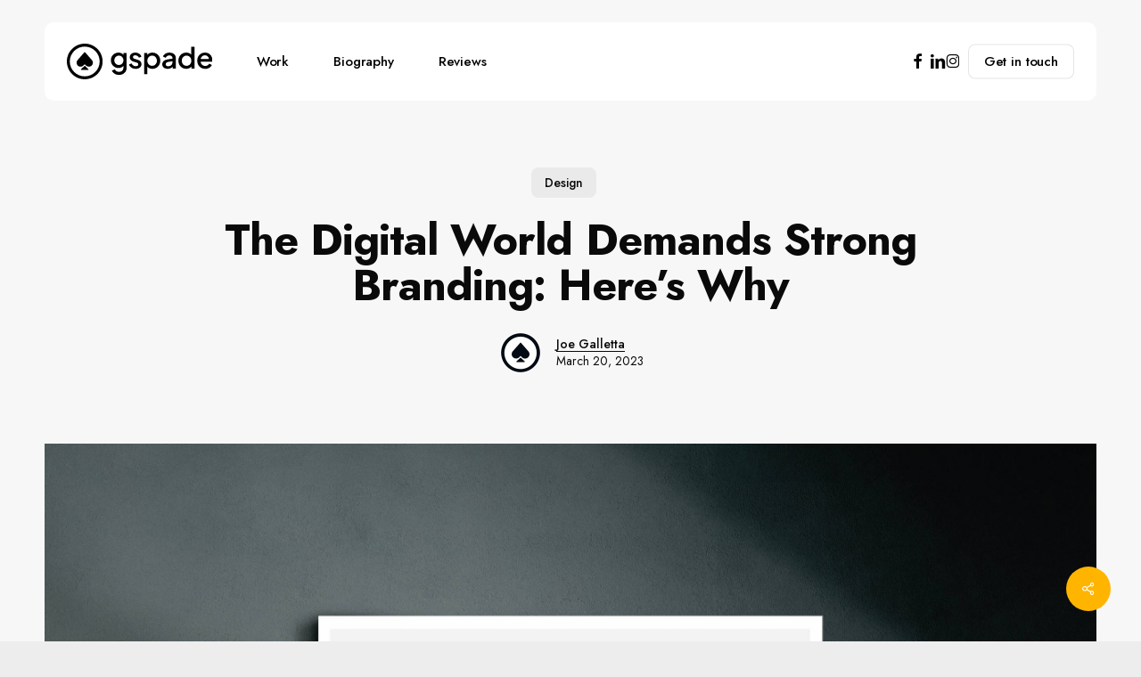

--- FILE ---
content_type: text/html; charset=UTF-8
request_url: https://www.gspade.com/branding/
body_size: 139031
content:
<!doctype html>
<html lang="en-AU" class="no-js">
<head>
	<meta charset="UTF-8">
	<meta name="viewport" content="width=device-width, initial-scale=1, maximum-scale=5" /><meta name='robots' content='index, follow, max-image-preview:large, max-snippet:-1, max-video-preview:-1' />

	<!-- This site is optimized with the Yoast SEO plugin v26.8 - https://yoast.com/product/yoast-seo-wordpress/ -->
	<title>The Digital World Demands Strong Branding: Here&#039;s Why - Joe Galletta</title>
	<link rel="canonical" href="https://www.gspade.com/branding/" />
	<meta property="og:locale" content="en_US" />
	<meta property="og:type" content="article" />
	<meta property="og:title" content="The Digital World Demands Strong Branding: Here&#039;s Why - Joe Galletta" />
	<meta property="og:url" content="https://www.gspade.com/branding/" />
	<meta property="og:site_name" content="Joe Galletta" />
	<meta property="article:publisher" content="http://facebook.com/gspade" />
	<meta property="article:published_time" content="2023-03-03T02:17:04+00:00" />
	<meta property="article:modified_time" content="2023-03-20T13:44:32+00:00" />
	<meta property="og:image" content="https://www.gspade.com/wp-content/uploads/2023/03/gwg-frnt-scaled.jpg" />
	<meta property="og:image:width" content="2560" />
	<meta property="og:image:height" content="1707" />
	<meta property="og:image:type" content="image/jpeg" />
	<meta name="author" content="Joe Galletta" />
	<meta name="twitter:card" content="summary_large_image" />
	<meta name="twitter:creator" content="@joegalletta" />
	<meta name="twitter:site" content="@joegalletta" />
	<meta name="twitter:label1" content="Written by" />
	<meta name="twitter:data1" content="Joe Galletta" />
	<meta name="twitter:label2" content="Est. reading time" />
	<meta name="twitter:data2" content="3 minutes" />
	<script type="application/ld+json" class="yoast-schema-graph">{"@context":"https://schema.org","@graph":[{"@type":"Article","@id":"https://www.gspade.com/branding/#article","isPartOf":{"@id":"https://www.gspade.com/branding/"},"author":{"name":"Joe Galletta","@id":"https://www.gspade.com/#/schema/person/170c12caa793717ea5373a3f65f550af"},"headline":"The Digital World Demands Strong Branding: Here&#8217;s Why","datePublished":"2023-03-03T02:17:04+00:00","dateModified":"2023-03-20T13:44:32+00:00","mainEntityOfPage":{"@id":"https://www.gspade.com/branding/"},"wordCount":1382,"publisher":{"@id":"https://www.gspade.com/#organization"},"image":{"@id":"https://www.gspade.com/branding/#primaryimage"},"thumbnailUrl":"https://www.gspade.com/wp-content/uploads/2023/03/gwg-frnt-scaled.jpg","articleSection":["Design"],"inLanguage":"en-AU"},{"@type":"WebPage","@id":"https://www.gspade.com/branding/","url":"https://www.gspade.com/branding/","name":"The Digital World Demands Strong Branding: Here's Why - Joe Galletta","isPartOf":{"@id":"https://www.gspade.com/#website"},"primaryImageOfPage":{"@id":"https://www.gspade.com/branding/#primaryimage"},"image":{"@id":"https://www.gspade.com/branding/#primaryimage"},"thumbnailUrl":"https://www.gspade.com/wp-content/uploads/2023/03/gwg-frnt-scaled.jpg","datePublished":"2023-03-03T02:17:04+00:00","dateModified":"2023-03-20T13:44:32+00:00","breadcrumb":{"@id":"https://www.gspade.com/branding/#breadcrumb"},"inLanguage":"en-AU","potentialAction":[{"@type":"ReadAction","target":["https://www.gspade.com/branding/"]}]},{"@type":"ImageObject","inLanguage":"en-AU","@id":"https://www.gspade.com/branding/#primaryimage","url":"https://www.gspade.com/wp-content/uploads/2023/03/gwg-frnt-scaled.jpg","contentUrl":"https://www.gspade.com/wp-content/uploads/2023/03/gwg-frnt-scaled.jpg","width":2560,"height":1707},{"@type":"BreadcrumbList","@id":"https://www.gspade.com/branding/#breadcrumb","itemListElement":[{"@type":"ListItem","position":1,"name":"Home","item":"https://www.gspade.com/"},{"@type":"ListItem","position":2,"name":"The Digital World Demands Strong Branding: Here&#8217;s Why"}]},{"@type":"WebSite","@id":"https://www.gspade.com/#website","url":"https://www.gspade.com/","name":"Joe Galletta","description":"Crafting Memorable Brands and Experiences","publisher":{"@id":"https://www.gspade.com/#organization"},"potentialAction":[{"@type":"SearchAction","target":{"@type":"EntryPoint","urlTemplate":"https://www.gspade.com/?s={search_term_string}"},"query-input":{"@type":"PropertyValueSpecification","valueRequired":true,"valueName":"search_term_string"}}],"inLanguage":"en-AU"},{"@type":"Organization","@id":"https://www.gspade.com/#organization","name":"GSPADE","url":"https://www.gspade.com/","logo":{"@type":"ImageObject","inLanguage":"en-AU","@id":"https://www.gspade.com/#/schema/logo/image/","url":"https://www.gspade.com/wp-content/uploads/2017/10/i-copy.png","contentUrl":"https://www.gspade.com/wp-content/uploads/2017/10/i-copy.png","width":306,"height":306,"caption":"GSPADE"},"image":{"@id":"https://www.gspade.com/#/schema/logo/image/"},"sameAs":["http://facebook.com/gspade","https://x.com/joegalletta","https://www.instagram.com/joegalletta/","https://au.linkedin.com/in/joegalletta"]},{"@type":"Person","@id":"https://www.gspade.com/#/schema/person/170c12caa793717ea5373a3f65f550af","name":"Joe Galletta","image":{"@type":"ImageObject","inLanguage":"en-AU","@id":"https://www.gspade.com/#/schema/person/image/","url":"https://www.gspade.com/wp-content/uploads/2023/03/dp-100x100.png","contentUrl":"https://www.gspade.com/wp-content/uploads/2023/03/dp-100x100.png","caption":"Joe Galletta"}}]}</script>
	<!-- / Yoast SEO plugin. -->


<link rel='dns-prefetch' href='//js.hs-scripts.com' />
<link rel='dns-prefetch' href='//maxcdn.bootstrapcdn.com' />
<link rel='dns-prefetch' href='//fonts.googleapis.com' />
<link rel="alternate" type="application/rss+xml" title="Joe Galletta &raquo; Feed" href="https://www.gspade.com/feed/" />
<link rel="alternate" type="application/rss+xml" title="Joe Galletta &raquo; Comments Feed" href="https://www.gspade.com/comments/feed/" />
<link rel="alternate" title="oEmbed (JSON)" type="application/json+oembed" href="https://www.gspade.com/wp-json/oembed/1.0/embed?url=https%3A%2F%2Fwww.gspade.com%2Fbranding%2F" />
<link rel="alternate" title="oEmbed (XML)" type="text/xml+oembed" href="https://www.gspade.com/wp-json/oembed/1.0/embed?url=https%3A%2F%2Fwww.gspade.com%2Fbranding%2F&#038;format=xml" />
<link rel="preload" href="https://www.gspade.com/wp-content/themes/salient/css/fonts/icomoon.woff?v=1.7" as="font" type="font/woff" crossorigin="anonymous">		<!-- This site uses the Google Analytics by MonsterInsights plugin v9.10.0 - Using Analytics tracking - https://www.monsterinsights.com/ -->
							<script src="//www.googletagmanager.com/gtag/js?id=G-57E8KQF0T4"  data-cfasync="false" data-wpfc-render="false" type="text/javascript" async></script>
			<script data-cfasync="false" data-wpfc-render="false" type="text/javascript">
				var mi_version = '9.10.0';
				var mi_track_user = true;
				var mi_no_track_reason = '';
								var MonsterInsightsDefaultLocations = {"page_location":"https:\/\/www.gspade.com\/branding\/"};
								if ( typeof MonsterInsightsPrivacyGuardFilter === 'function' ) {
					var MonsterInsightsLocations = (typeof MonsterInsightsExcludeQuery === 'object') ? MonsterInsightsPrivacyGuardFilter( MonsterInsightsExcludeQuery ) : MonsterInsightsPrivacyGuardFilter( MonsterInsightsDefaultLocations );
				} else {
					var MonsterInsightsLocations = (typeof MonsterInsightsExcludeQuery === 'object') ? MonsterInsightsExcludeQuery : MonsterInsightsDefaultLocations;
				}

								var disableStrs = [
										'ga-disable-G-57E8KQF0T4',
									];

				/* Function to detect opted out users */
				function __gtagTrackerIsOptedOut() {
					for (var index = 0; index < disableStrs.length; index++) {
						if (document.cookie.indexOf(disableStrs[index] + '=true') > -1) {
							return true;
						}
					}

					return false;
				}

				/* Disable tracking if the opt-out cookie exists. */
				if (__gtagTrackerIsOptedOut()) {
					for (var index = 0; index < disableStrs.length; index++) {
						window[disableStrs[index]] = true;
					}
				}

				/* Opt-out function */
				function __gtagTrackerOptout() {
					for (var index = 0; index < disableStrs.length; index++) {
						document.cookie = disableStrs[index] + '=true; expires=Thu, 31 Dec 2099 23:59:59 UTC; path=/';
						window[disableStrs[index]] = true;
					}
				}

				if ('undefined' === typeof gaOptout) {
					function gaOptout() {
						__gtagTrackerOptout();
					}
				}
								window.dataLayer = window.dataLayer || [];

				window.MonsterInsightsDualTracker = {
					helpers: {},
					trackers: {},
				};
				if (mi_track_user) {
					function __gtagDataLayer() {
						dataLayer.push(arguments);
					}

					function __gtagTracker(type, name, parameters) {
						if (!parameters) {
							parameters = {};
						}

						if (parameters.send_to) {
							__gtagDataLayer.apply(null, arguments);
							return;
						}

						if (type === 'event') {
														parameters.send_to = monsterinsights_frontend.v4_id;
							var hookName = name;
							if (typeof parameters['event_category'] !== 'undefined') {
								hookName = parameters['event_category'] + ':' + name;
							}

							if (typeof MonsterInsightsDualTracker.trackers[hookName] !== 'undefined') {
								MonsterInsightsDualTracker.trackers[hookName](parameters);
							} else {
								__gtagDataLayer('event', name, parameters);
							}
							
						} else {
							__gtagDataLayer.apply(null, arguments);
						}
					}

					__gtagTracker('js', new Date());
					__gtagTracker('set', {
						'developer_id.dZGIzZG': true,
											});
					if ( MonsterInsightsLocations.page_location ) {
						__gtagTracker('set', MonsterInsightsLocations);
					}
										__gtagTracker('config', 'G-57E8KQF0T4', {"forceSSL":"true"} );
										window.gtag = __gtagTracker;										(function () {
						/* https://developers.google.com/analytics/devguides/collection/analyticsjs/ */
						/* ga and __gaTracker compatibility shim. */
						var noopfn = function () {
							return null;
						};
						var newtracker = function () {
							return new Tracker();
						};
						var Tracker = function () {
							return null;
						};
						var p = Tracker.prototype;
						p.get = noopfn;
						p.set = noopfn;
						p.send = function () {
							var args = Array.prototype.slice.call(arguments);
							args.unshift('send');
							__gaTracker.apply(null, args);
						};
						var __gaTracker = function () {
							var len = arguments.length;
							if (len === 0) {
								return;
							}
							var f = arguments[len - 1];
							if (typeof f !== 'object' || f === null || typeof f.hitCallback !== 'function') {
								if ('send' === arguments[0]) {
									var hitConverted, hitObject = false, action;
									if ('event' === arguments[1]) {
										if ('undefined' !== typeof arguments[3]) {
											hitObject = {
												'eventAction': arguments[3],
												'eventCategory': arguments[2],
												'eventLabel': arguments[4],
												'value': arguments[5] ? arguments[5] : 1,
											}
										}
									}
									if ('pageview' === arguments[1]) {
										if ('undefined' !== typeof arguments[2]) {
											hitObject = {
												'eventAction': 'page_view',
												'page_path': arguments[2],
											}
										}
									}
									if (typeof arguments[2] === 'object') {
										hitObject = arguments[2];
									}
									if (typeof arguments[5] === 'object') {
										Object.assign(hitObject, arguments[5]);
									}
									if ('undefined' !== typeof arguments[1].hitType) {
										hitObject = arguments[1];
										if ('pageview' === hitObject.hitType) {
											hitObject.eventAction = 'page_view';
										}
									}
									if (hitObject) {
										action = 'timing' === arguments[1].hitType ? 'timing_complete' : hitObject.eventAction;
										hitConverted = mapArgs(hitObject);
										__gtagTracker('event', action, hitConverted);
									}
								}
								return;
							}

							function mapArgs(args) {
								var arg, hit = {};
								var gaMap = {
									'eventCategory': 'event_category',
									'eventAction': 'event_action',
									'eventLabel': 'event_label',
									'eventValue': 'event_value',
									'nonInteraction': 'non_interaction',
									'timingCategory': 'event_category',
									'timingVar': 'name',
									'timingValue': 'value',
									'timingLabel': 'event_label',
									'page': 'page_path',
									'location': 'page_location',
									'title': 'page_title',
									'referrer' : 'page_referrer',
								};
								for (arg in args) {
																		if (!(!args.hasOwnProperty(arg) || !gaMap.hasOwnProperty(arg))) {
										hit[gaMap[arg]] = args[arg];
									} else {
										hit[arg] = args[arg];
									}
								}
								return hit;
							}

							try {
								f.hitCallback();
							} catch (ex) {
							}
						};
						__gaTracker.create = newtracker;
						__gaTracker.getByName = newtracker;
						__gaTracker.getAll = function () {
							return [];
						};
						__gaTracker.remove = noopfn;
						__gaTracker.loaded = true;
						window['__gaTracker'] = __gaTracker;
					})();
									} else {
										console.log("");
					(function () {
						function __gtagTracker() {
							return null;
						}

						window['__gtagTracker'] = __gtagTracker;
						window['gtag'] = __gtagTracker;
					})();
									}
			</script>
							<!-- / Google Analytics by MonsterInsights -->
		<style id='wp-img-auto-sizes-contain-inline-css' type='text/css'>
img:is([sizes=auto i],[sizes^="auto," i]){contain-intrinsic-size:3000px 1500px}
/*# sourceURL=wp-img-auto-sizes-contain-inline-css */
</style>
<link rel='stylesheet' id='sbr_styles-css' href='https://www.gspade.com/wp-content/plugins/reviews-feed/assets/css/sbr-styles.min.css?ver=2.1.1' type='text/css' media='all' />
<link rel='stylesheet' id='sbi_styles-css' href='https://www.gspade.com/wp-content/plugins/instagram-feed-pro/css/sbi-styles.min.css?ver=6.9.0' type='text/css' media='all' />
<link rel='stylesheet' id='salient-social-css' href='https://www.gspade.com/wp-content/plugins/salient-social/css/style.css?ver=1.2.6' type='text/css' media='all' />
<style id='salient-social-inline-css' type='text/css'>

  .sharing-default-minimal .nectar-love.loved,
  body .nectar-social[data-color-override="override"].fixed > a:before, 
  body .nectar-social[data-color-override="override"].fixed .nectar-social-inner a,
  .sharing-default-minimal .nectar-social[data-color-override="override"] .nectar-social-inner a:hover,
  .nectar-social.vertical[data-color-override="override"] .nectar-social-inner a:hover {
    background-color: #ffb500;
  }
  .nectar-social.hover .nectar-love.loved,
  .nectar-social.hover > .nectar-love-button a:hover,
  .nectar-social[data-color-override="override"].hover > div a:hover,
  #single-below-header .nectar-social[data-color-override="override"].hover > div a:hover,
  .nectar-social[data-color-override="override"].hover .share-btn:hover,
  .sharing-default-minimal .nectar-social[data-color-override="override"] .nectar-social-inner a {
    border-color: #ffb500;
  }
  #single-below-header .nectar-social.hover .nectar-love.loved i,
  #single-below-header .nectar-social.hover[data-color-override="override"] a:hover,
  #single-below-header .nectar-social.hover[data-color-override="override"] a:hover i,
  #single-below-header .nectar-social.hover .nectar-love-button a:hover i,
  .nectar-love:hover i,
  .hover .nectar-love:hover .total_loves,
  .nectar-love.loved i,
  .nectar-social.hover .nectar-love.loved .total_loves,
  .nectar-social.hover .share-btn:hover, 
  .nectar-social[data-color-override="override"].hover .nectar-social-inner a:hover,
  .nectar-social[data-color-override="override"].hover > div:hover span,
  .sharing-default-minimal .nectar-social[data-color-override="override"] .nectar-social-inner a:not(:hover) i,
  .sharing-default-minimal .nectar-social[data-color-override="override"] .nectar-social-inner a:not(:hover) {
    color: #ffb500;
  }
/*# sourceURL=salient-social-inline-css */
</style>
<link rel='stylesheet' id='ppress-frontend-css' href='https://www.gspade.com/wp-content/plugins/wp-user-avatar/assets/css/frontend.min.css?ver=4.16.8' type='text/css' media='all' />
<link rel='stylesheet' id='ppress-flatpickr-css' href='https://www.gspade.com/wp-content/plugins/wp-user-avatar/assets/flatpickr/flatpickr.min.css?ver=4.16.8' type='text/css' media='all' />
<link rel='stylesheet' id='ppress-select2-css' href='https://www.gspade.com/wp-content/plugins/wp-user-avatar/assets/select2/select2.min.css?ver=6.9' type='text/css' media='all' />
<link rel='stylesheet' id='cff-css' href='https://www.gspade.com/wp-content/plugins/custom-facebook-feed/assets/css/cff-style.min.css?ver=4.3.4' type='text/css' media='all' />
<link rel='stylesheet' id='sb-font-awesome-css' href='https://maxcdn.bootstrapcdn.com/font-awesome/4.7.0/css/font-awesome.min.css?ver=6.9' type='text/css' media='all' />
<link rel='stylesheet' id='font-awesome-css' href='https://www.gspade.com/wp-content/themes/salient/css/font-awesome.min.css?ver=4.7.1' type='text/css' media='all' />
<link rel='stylesheet' id='salient-grid-system-css' href='https://www.gspade.com/wp-content/themes/salient/css/build/grid-system.css?ver=18.0' type='text/css' media='all' />
<link rel='stylesheet' id='main-styles-css' href='https://www.gspade.com/wp-content/themes/salient/css/build/style.css?ver=18.0' type='text/css' media='all' />
<style id='main-styles-inline-css' type='text/css'>
html:not(.page-trans-loaded) { background-color: #ededed; }
@media only screen and (max-width:999px){#ajax-content-wrap .top-level .nectar-post-grid[data-animation*="fade"] .nectar-post-grid-item,#ajax-content-wrap .top-level .nectar-post-grid[data-animation="zoom-out-reveal"] .nectar-post-grid-item *:not(.content):not(.bg-overlay),#ajax-content-wrap .top-level .nectar-post-grid[data-animation="zoom-out-reveal"] .nectar-post-grid-item *:before{transform:none;opacity:1;clip-path:none;}#ajax-content-wrap .top-level .nectar-post-grid[data-animation="zoom-out-reveal"] .nectar-post-grid-item .nectar-el-parallax-scroll .nectar-post-grid-item-bg-wrap-inner{transform:scale(1.275);}}.wpb_row.vc_row.top-level .nectar-video-bg{opacity:1;height:100%;width:100%;object-fit:cover;object-position:center center;}body.using-mobile-browser .wpb_row.vc_row.top-level .nectar-video-wrap{left:0;}body.using-mobile-browser .wpb_row.vc_row.top-level.full-width-section .nectar-video-wrap:not(.column-video){left:50%;}body.using-mobile-browser #nectar_fullscreen_rows[data-mobile-disable="off"] .wpb_row.vc_row.top-level.full-width-section .nectar-video-wrap:not(.column-video){left:0;}.wpb_row.vc_row.top-level .nectar-video-wrap{opacity:1;width:100%;}body .wpb_row.parallax_section.top-level > .nectar-video-wrap video:not(.translate){opacity:1;}.top-level .portfolio-items[data-loading=lazy-load] .col .inner-wrap.animated .top-level-image{opacity:1;}.wpb_row.vc_row.top-level .column-image-bg-wrap[data-n-parallax-bg="true"] .column-image-bg,.wpb_row.vc_row.top-level + .wpb_row .column-image-bg-wrap[data-n-parallax-bg="true"] .column-image-bg,#portfolio-extra > .wpb_row.vc_row.parallax_section:first-child .row-bg{transform:none!important;height:100%!important;opacity:1;}#portfolio-extra > .wpb_row.vc_row.parallax_section .row-bg{background-attachment:scroll;}.scroll-down-wrap.hidden{transform:none;opacity:1;}#ajax-loading-screen[data-disable-mobile="0"]{display:none!important;}body[data-slide-out-widget-area-style="slide-out-from-right"].material .slide_out_area_close.hide_until_rendered{opacity:0;}
/*# sourceURL=main-styles-inline-css */
</style>
<link rel='stylesheet' id='nectar-header-layout-left-aligned-css' href='https://www.gspade.com/wp-content/themes/salient/css/build/header/header-layout-menu-left-aligned.css?ver=18.0' type='text/css' media='all' />
<link rel='stylesheet' id='nectar-single-styles-css' href='https://www.gspade.com/wp-content/themes/salient/css/build/single.css?ver=18.0' type='text/css' media='all' />
<link rel='stylesheet' id='nectar-element-post-grid-css' href='https://www.gspade.com/wp-content/themes/salient/css/build/elements/element-post-grid.css?ver=18.0' type='text/css' media='all' />
<style id='nectar-element-post-grid-inline-css' type='text/css'>

              @media only screen and (min-width: 691px) {

                #ajax-content-wrap .nectar-post-grid[data-columns="3"].layout-vert_staggered {
                  grid-auto-flow: dense;
                }

                #ajax-content-wrap .nectar-post-grid[data-columns="3"].layout-vert_staggered > div {
                  grid-column-end: span 1;

                }
                #ajax-content-wrap .nectar-post-grid[data-columns="3"].layout-vert_staggered > div:nth-child(6n + 1) {
                  grid-column-end: span 2;
                  grid-row-end: span 2;
                }
              }
              @media only screen and (min-width: 1000px) {
                #ajax-content-wrap .nectar-post-grid[data-columns="3"].layout-vert_staggered > div:nth-child(6n + 5) {
                  grid-column-end: span 2;
                  grid-row-end: span 2;
                }
              }.nectar-post-grid.text-opacity-hover-1 .nectar-post-grid-item:hover .content {
           opacity: 1;
          }
        .nectar-post-grid-item .bg-overlay[data-opacity="0.3"] {
          opacity: 0.3;
        }

        .nectar-post-grid-item:hover .bg-overlay[data-hover-opacity="0.4"] {
          opacity: 0.4;
        }@media only screen and (min-width: 1000px) {
          body #ajax-content-wrap .custom_font_size_1vw.font_size_min_18px.font_size_max_24px.nectar-post-grid .nectar-post-grid-item .post-heading,
          body .custom_font_size_1vw.font_size_min_18px.font_size_max_24px.nectar-post-grid .nectar-post-grid-item .post-heading {
            font-size: min(24px,max(18px,1.3vw));
          }
        }@media only screen and (min-width: 1000px) {
          body #ajax-content-wrap .custom_font_size_1vw.font_size_min_18px.font_size_max_24px.nectar-post-grid .nectar-post-grid-item .post-heading,
          body .custom_font_size_1vw.font_size_min_18px.font_size_max_24px.nectar-post-grid .nectar-post-grid-item .post-heading,
          body #header-outer .custom_font_size_1vw.font_size_min_18px.font_size_max_24px.nectar-post-grid .nectar-post-grid-item .post-heading {
            font-size: min(24px,max(18px,1.3vw));
          }
        }@media only screen and (max-width: 999px) {
          body #ajax-content-wrap .font_size_tablet_20px.font_size_min_18px.font_size_max_24px.nectar-post-grid .nectar-post-grid-item .post-heading,
          body .font_size_tablet_20px.font_size_min_18px.font_size_max_24px.nectar-post-grid .nectar-post-grid-item .post-heading {
            font-size: min(24px,max(18px,20px));
          }
        }@media only screen and (max-width: 999px) {
          body #ajax-content-wrap .container-wrap .font_size_tablet_20px.font_size_min_18px.font_size_max_24px.nectar-post-grid .nectar-post-grid-item .post-heading,
          body .container-wrap .font_size_tablet_20px.font_size_min_18px.font_size_max_24px.nectar-post-grid .nectar-post-grid-item .post-heading,
          body #header-outer .font_size_tablet_20px.font_size_min_18px.font_size_max_24px.nectar-post-grid .nectar-post-grid-item .post-heading {
            font-size: min(24px,max(18px,20px));
          }
        }#ajax-content-wrap .font_line_height_1-4.nectar-post-grid .nectar-post-grid-item .post-heading,
      body .font_line_height_1-4.nectar-post-grid .nectar-post-grid-item .post-heading  {
          line-height: 1.4;
      }@media only screen and (min-width: 1000px) { .nectar-post-grid.custom_font_size_1vw .post-heading {
            font-size: 1.3vw;
          } }
                @media only screen and (min-width: 1000px) {
                  [data-style="content_overlaid"] [data-columns="3"].layout-vert_staggered > div:nth-child(6n + 5) .content {
                    position: absolute;
                    top: 0;
                    left: 0;
                    padding: 0;
                    padding-right: 30%;
                    padding-top: min( max(35px, 3.5vw), 50px);
                    padding-left: min( max(35px, 3.5vw), 50px);
                  }
                  [data-style="content_overlaid"] [data-text-layout*="all_bottom_left"][data-columns="3"].layout-vert_staggered > div:nth-child(6n + 5) .content {
                    top: auto;
                    padding-bottom: min( max(35px, 3.5vw), 50px);
                    max-width: 100%;
                  }
                  [data-style="content_overlaid"] [data-text-layout="all_middle"][data-columns="3"].layout-vert_staggered > div:nth-child(6n + 5) .content {
                    top: 50%;
                    left: 50%;
                    padding-top: 0;
                    padding-left: 10%;
                    padding-right: 10%;
                  }
                }

                [data-style="content_overlaid"] [data-columns="3"].layout-vert_staggered > div:nth-child(6n + 1) .content {
                  position: absolute;
                  top: 0;
                  left: 0;
                  padding: 0;
                  padding-right: 30%;
                  padding-top: min( max(35px, 3.5vw), 50px);
                  padding-left: min( max(35px, 3.5vw), 50px);
                }

                [data-style="content_overlaid"] [data-text-layout*="all_bottom_left"][data-columns="3"].layout-vert_staggered > div:nth-child(6n + 1) .content {
                  top: auto;
                  padding-bottom: min( max(35px, 3.5vw), 50px);
                }
                [data-style="content_overlaid"] [data-text-layout="all_middle"][data-columns="3"].layout-vert_staggered > div:nth-child(6n + 1) .content {
                  top: 50%;
                  left: 50%;
                  padding-top: 0;
                  padding-left: 10%;
                  padding-right: 10%;
                }
                    [data-border-radius="10px"][data-columns="3"].layout-vert_staggered > div div.inner:before {
                      border-radius: 10px;
                    }
                    

                  @media only screen and (min-width: 1000px) {


                    .nectar-post-grid[data-columns="3"].layout-vert_staggered > div:nth-child(6n + 5) .nectar-post-grid-item-bg-wrap {
                      flex: 1;
                    }

                    .nectar-post-grid[data-columns="3"].layout-vert_staggered > div:nth-child(6n + 5) .nectar-post-grid-item-bg {
                      height: 100%;
                    }

                    [data-columns="3"].layout-vert_staggered > div:nth-child(6n + 5) .post-heading > *,
                    [data-columns="3"].layout-vert_staggered > div:nth-child(6n + 1) .post-heading > * {
                      font-size: 2em;
                      line-height: 1.3em;
                    }

                    #ajax-content-wrap [data-columns="3"].layout-vert_staggered > div:nth-child(6n + 5) .meta-category,
                    #ajax-content-wrap [data-columns="3"].layout-vert_staggered > div:nth-child(6n + 1) .meta-category {
                      position: relative;
                      top: auto;
                      left: auto;
                    }

                    #ajax-content-wrap [data-columns="3"].layout-vert_staggered > div:nth-child(6n + 5) .meta-excerpt {
                      font-size: 1.3em;
                      line-height: 1.6em;
                      max-width: 75%;
                    }


                    [data-text-layout*="all_bottom_left"][data-columns="3"].layout-vert_staggered > div:nth-child(6n + 5) .content {
                      top: auto;
                      left: 0;
                      transform: none;
                      padding: 35px;
                      max-width: 85%;
                    }

                    [data-text-align="center"][data-columns="3"].layout-vert_staggered > div:nth-child(6n + 5) .content,
                    [data-text-layout="all_middle"][data-columns="3"].layout-vert_staggered > div:nth-child(6n + 5) .content {
                      top: 50%;
                      left: 50%;
                      transform: translate(-50%, -50%);
                    }

                    [data-columns="3"].layout-vert_staggered:not([data-text-layout="all_bottom_left_shadow"]) > div:nth-child(6n + 5) div.inner:before {
                      position: absolute;
                      top: 0;
                      left: 0;
                      content: "";
                      display: block;
                      width: 100%;
                      height: 100%;
                      z-index: 10;
                      pointer-events: none;
                      border-radius: var(--post-grid-border-radius);
                      background: radial-gradient(circle at 0 0, rgba(0,0,0,0.75) 0, transparent 70%);
                    }

                  }

                  @media only screen and (min-width: 1000px) {
                    .top-level .nectar-post-grid[data-columns="3"].layout-vert_staggered > div:nth-child(6n + 1) .nectar-el-parallax-scroll .nectar-post-grid-item-bg-wrap-inner,
                    .top-level .nectar-post-grid[data-columns="3"].layout-vert_staggered > div:nth-child(6n + 5) .nectar-el-parallax-scroll .nectar-post-grid-item-bg-wrap-inner {
                      transform: scale(1.09);
                    }
                  }

                  .nectar-post-grid[data-columns="3"].layout-vert_staggered div.inner,
                  .nectar-post-grid[data-columns="3"].layout-vert_staggered .nectar-post-grid-item-bg-wrap-inner{
                    height: 100%;
                  }

                  .nectar-post-grid[data-columns="3"].layout-vert_staggered > div:nth-child(6n + 1) .nectar-post-grid-item-bg-wrap {
                    flex: 1;
                  }

                  .nectar-post-grid.layout-vert_staggered .nectar-post-grid-item .content .post-heading {
                    max-width: 100%;
                  }


                  @media only screen and (min-width: 691px) {
                    .nectar-post-grid[data-columns="3"].layout-vert_staggered > div:nth-child(6n + 1) .nectar-post-grid-item-bg {
                      height: 100%;
                    }
                  }


                  @media only screen and (max-width: 999px) and (min-width: 691px) {

                    #ajax-content-wrap .nectar-post-grid[data-columns="3"].layout-vert_staggered > div:nth-child(6n + 1) .content {
                      position: relative;
                      padding-bottom: 5%;
                    }

                    #ajax-content-wrap .nectar-post-grid[data-columns="3"].layout-vert_staggered > div:nth-child(6n + 1) .nectar-post-grid-item-bg-wrap {
                      position: absolute;
                      top: 0;
                      left: 0;
                      width: 100%;
                      height: 100%;
                    }
                  }


                  #ajax-content-wrap [data-columns="3"].layout-vert_staggered > div:nth-child(6n + 1) .meta-excerpt {
                    font-size: 1.3em;
                    line-height: 1.6em;
                    max-width: 75%;
                  }


                  [data-text-layou*="all_bottom_left"][data-columns="3"].layout-vert_staggered > div:nth-child(6n + 1) .content {
                    top: auto;
                    left: 0;
                    transform: none;
                    padding: 35px;
                    max-width: 85%;
                  }


                  [data-text-align="center"][data-columns="3"].layout-vert_staggered > div:nth-child(6n + 1) .content,
                  [data-text-layout="all_middle"][data-columns="3"].layout-vert_staggered > div:nth-child(6n + 1) .content {
                    top: 50%;
                    left: 50%;
                    transform: translate(-50%, -50%);
                  }

                  [data-columns="3"].layout-vert_staggered:not([data-text-layout="all_bottom_left_shadow"]) > div:nth-child(6n + 1) div.inner:before {
                    position: absolute;
                    top: 0;
                    left: 0;
                    content: "";
                    display: block;
                    width: 100%;
                    height: 100%;
                    z-index: 10;
                    pointer-events: none;
                    border-radius: var(--post-grid-border-radius);
                    background: radial-gradient(circle at 0 0, rgba(0,0,0,0.75) 0, transparent 70%);
                  }

                  @media only screen and (max-width: 999px) {
                    [data-style="content_overlaid"] [data-text-layout*="left"][data-columns="3"].layout-vert_staggered > div:nth-child(6n + 1) .content {
                      padding: 35px;
                    }
                  }



                  .nectar-post-grid-item .meta-author,
          .nectar-post-grid-item .meta-author-inner,
          .nectar-post-grid-item .meta-author a {
            display: flex;
            align-items: center;
          }
          .nectar-post-grid-item .meta-author img {
            border-radius: 40px;
            width: 24px;
            height: 24px;
            margin-bottom: 0;
            margin-right: 8px;
          }
          .nectar-post-grid-item .post-heading-wrap .meta-author {
            margin-top: 10px;
          }
          .nectar-post-grid-item .post-heading-wrap .meta-author span {
            transition: none;
          }
          .nectar-post-grid-item .post-heading-wrap .meta-author .meta-author-name {
            transition: color 0.45s cubic-bezier(.15,.75,.5,1) 0s;
          }
          [data-style="vertical_list"] .nectar-post-grid-item__meta-wrap:empty {
            display: none;
          }
          
            .nectar-post-grid[data-grid-item-height="40vh"] .nectar-post-grid-item {
              min-height: 40vh;
            }
            .nectar-post-grid[data-grid-spacing="5px"] {
              margin-left: -5px;
              margin-right: -5px;
            }

            .wpb_row.full-width-content .vc_col-sm-12 .nectar-post-grid[data-grid-spacing="5px"] {
              margin: 5px;
            }

            @media only screen and (min-width: 1000px) {
              body[data-body-border="1"] .wpb_row.full-width-content .vc_col-sm-12 .nectar-post-grid[data-grid-spacing="5px"]{
                margin: 5px -4px;
              }
            }

            .nectar-post-grid[data-grid-spacing="5px"] .nectar-post-grid-item {
              margin: 5px;
            }
            .nectar-post-grid[data-columns="4"][data-grid-spacing="5px"] .nectar-post-grid-item {
              width: calc(25% - 10px);
            }
            .nectar-post-grid[data-columns="3"][data-grid-spacing="5px"] .nectar-post-grid-item {
              width: calc(33.32% - 10px);
            }
            .nectar-post-grid[data-columns="2"][data-grid-spacing="5px"] .nectar-post-grid-item {
              width: calc(50% - 10px);
            }

            @media only screen and (max-width: 999px) and (min-width: 691px) {

              body .nectar-post-grid[data-columns][data-grid-spacing="5px"]:not([data-columns="1"]):not([data-masonry="yes"]) .nectar-post-grid-item {
                width: calc(50% - 10px);
              }

            }#ajax-content-wrap .nectar-post-grid[data-columns="1"] > .nectar-post-grid-item:nth-child(1) {
             margin-top: 0;
          }
          #ajax-content-wrap .nectar-post-grid[data-columns="1"] > .nectar-post-grid-item:last-child {
            margin-bottom: 0;
         }.nectar-post-grid-wrap.additional-meta-size-small .nectar-post-grid-item__meta-wrap {
            font-size: 0.8em;
          }
        @media only screen and (max-width: 690px) {
          .vc_col-xs-4 .nectar-post-grid .nectar-post-grid-item .meta-excerpt,
          .vc_col-xs-6 .nectar-post-grid .nectar-post-grid-item .meta-excerpt {
            font-size: 12px;
          }
          .nectar-post-grid .nectar-post-grid-item .content .post-heading,
          .nectar-post-grid-wrap:not([data-style=content_overlaid]) .nectar-post-grid-item .content .meta-excerpt {
            max-width: 100%;
          }
        }
        
          .nectar-post-grid .meta-category .style-button {
            padding: 0.5em 1em;
            line-height: 1!important;
            background-color: var(--nectar-accent-color);
          }
          #ajax-content-wrap .nectar-post-grid .meta-category .style-button,
          body .nectar-post-grid .meta-category .style-button {
            color: var(--post-grid-category-button-text-color, #ffffff);
          }
          .nectar-post-grid .meta-category .style-button:before {
            display: none;
          }
          .nectar-post-grid[data-border-radius="10px"][data-text-layout="all_bottom_left_shadow"] .nectar-post-grid-item:before,
          .nectar-post-grid-wrap:not([data-style="content_under_image"]):not([data-style="content_next_to_image"]) .nectar-post-grid[data-border-radius="10px"] .nectar-post-grid-item .inner,
          .nectar-post-grid[data-border-radius="10px"] .bg-overlay,
          .nectar-post-grid[data-border-radius="10px"][data-shadow-hover="yes"] .nectar-post-grid-item:after,
          .nectar-post-grid[data-border-radius="10px"] .nectar-post-grid-item-bg,
          .nectar-post-grid[data-border-radius="10px"] .nectar-post-grid-item-bg-wrap,
          [data-style="mouse_follow_image"] .nectar-post-grid[data-border-radius="10px"] .nectar-post-grid-item-bg-wrap-inner,
          .nectar-post-grid[data-border-radius="10px"][data-text-layout="all_bottom_left_shadow"] .nectar-post-grid-item div.inner:before {
            border-radius: 10px;
          }
          .nectar-post-grid[data-border-radius="10px"] .nectar-post-grid-item-bg,
          .nectar-post-grid-wrap:not([data-style="content_next_to_image"]) .nectar-post-grid[data-border-radius="10px"] .nectar-post-grid-item-bg-wrap {
            overflow: hidden;
          }
          .nectar-post-grid[data-border-radius="10px"] .nectar-post-grid-item-bg-wrap {
            transform: translateZ(0);
          }
              .nectar-post-grid[data-grid-item-height="40vh"][data-masonry="yes"],
              .full-width-content .vc_col-sm-12 .nectar-post-grid[data-grid-item-height="40vh"][data-masonry="yes"] {
                grid-auto-rows: minmax(40vh, auto);
              }
            .category-position-before-title.nectar-post-grid .nectar-post-grid-item .item-meta-extra {
              margin-top: 0;
            }
            .category-position-before-title .item-main > .nectar-post-grid-item__meta-wrap:not(:empty) {
              margin-top: var(--post-grid-meta-gap, 10px);
            }
.nectar-archive-blog-wrap {
                        display: flex;
                    }
                    .nectar-archive-blog-wrap .post-area {
                        margin-top: 0;
                    }
                    body .nectar-archive-blog-wrap #sidebar {
                        padding-left: 4%;
                        width: 33%;
                    }
                    @media only screen and (max-width: 999px) {
                        .nectar-archive-blog-wrap {
                            flex-wrap: wrap;
                            gap: 30px;
                        }

                        body .nectar-archive-blog-wrap .post-area,
                        body .nectar-archive-blog-wrap #sidebar {
                            width: 100%;
                            padding-left: 0;
                        }
                    }
                    .post-area #pagination {
                        padding-left: 0;
                        margin-top: 40px;
                    }
                    
/*# sourceURL=nectar-element-post-grid-inline-css */
</style>
<link rel='stylesheet' id='nectar-element-recent-posts-css' href='https://www.gspade.com/wp-content/themes/salient/css/build/elements/element-recent-posts.css?ver=18.0' type='text/css' media='all' />
<link rel='stylesheet' id='nectar-wpforms-css' href='https://www.gspade.com/wp-content/themes/salient/css/build/third-party/wpforms.css?ver=18.0' type='text/css' media='all' />
<link rel='stylesheet' id='nectar-brands-css' href='https://www.gspade.com/wp-content/themes/salient/css/nectar-brands.css?ver=18.0' type='text/css' media='all' />
<link rel='stylesheet' id='nectar_default_font_open_sans-css' href='https://fonts.googleapis.com/css?family=Open+Sans%3A300%2C400%2C600%2C700&#038;subset=latin%2Clatin-ext&#038;display=swap' type='text/css' media='all' />
<link rel='stylesheet' id='responsive-css' href='https://www.gspade.com/wp-content/themes/salient/css/build/responsive.css?ver=18.0' type='text/css' media='all' />
<link rel='stylesheet' id='skin-material-css' href='https://www.gspade.com/wp-content/themes/salient/css/build/skin-material.css?ver=18.0' type='text/css' media='all' />
<link rel='stylesheet' id='salient-wp-menu-dynamic-css' href='https://www.gspade.com/wp-content/uploads/salient/menu-dynamic.css?ver=25643' type='text/css' media='all' />
<link rel='stylesheet' id='js_composer_front-css' href='https://www.gspade.com/wp-content/themes/salient/css/build/plugins/js_composer.css?ver=18.0' type='text/css' media='all' />
<link rel='stylesheet' id='dynamic-css-css' href='https://www.gspade.com/wp-content/uploads/salient/salient-dynamic-styles.css?ver=71683' type='text/css' media='all' />
<style id='dynamic-css-inline-css' type='text/css'>
.featured-media-under-header__featured-media:not([data-format="video"]):not([data-format="audio"]):not([data-has-img="false"]){padding-bottom:50%;}.featured-media-under-header__featured-media .post-featured-img img{position:absolute;top:0;left:0;width:100%;height:100%;object-fit:cover;object-position:top;}.single.single-post .container-wrap{padding-top:0;}.main-content .featured-media-under-header{padding:min(6vw,90px) 0;}.featured-media-under-header__featured-media:not([data-has-img="false"]){margin-top:min(6vw,90px);}.featured-media-under-header__featured-media:not([data-format="video"]):not([data-format="audio"]):not([data-has-img="false"]){overflow:hidden;position:relative;}.featured-media-under-header__meta-wrap{display:flex;flex-wrap:wrap;align-items:center;}.featured-media-under-header__meta-wrap .meta-author{display:inline-flex;align-items:center;}.featured-media-under-header__meta-wrap .meta-author img{margin-right:8px;width:28px;border-radius:100px;}.featured-media-under-header__featured-media .post-featured-img{display:block;line-height:0;top:auto;bottom:0;}.featured-media-under-header__featured-media[data-n-parallax-bg="true"] .post-featured-img{height:calc(100% + 75px);}@media only screen and (max-width:690px){.featured-media-under-header__featured-media[data-n-parallax-bg="true"] .post-featured-img{height:calc(100% + 45px);}.featured-media-under-header__meta-wrap{font-size:14px;}}.featured-media-under-header__featured-media[data-align="center"] .post-featured-img img{object-position:center;}.featured-media-under-header__featured-media[data-align="bottom"] .post-featured-img img{object-position:bottom;}.featured-media-under-header h1{margin:max(min(0.35em,35px),25px) 0;}.featured-media-under-header__cat-wrap .meta-category a{line-height:1;padding:7px 15px;margin-right:15px;}.featured-media-under-header__cat-wrap .meta-category a:not(:hover){background-color:rgba(0,0,0,0.05);}.featured-media-under-header__cat-wrap .meta-category a:hover{color:#fff;}.featured-media-under-header__meta-wrap a,.featured-media-under-header__cat-wrap a{color:inherit;}.featured-media-under-header__meta-wrap > span:not(:first-child):not(.rich-snippet-hidden):before{content:"·";padding:0 .5em;}.featured-media-under-header__excerpt{margin:0 0 20px 0;}@media only screen and (min-width:691px){[data-animate="fade_in"] .featured-media-under-header__cat-wrap,[data-animate="fade_in"].featured-media-under-header .entry-title,[data-animate="fade_in"] .featured-media-under-header__meta-wrap,[data-animate="fade_in"] .featured-media-under-header__featured-media,[data-animate="fade_in"] .featured-media-under-header__excerpt,[data-animate="fade_in"].featured-media-under-header + .row .content-inner{opacity:0;transform:translateY(50px);animation:nectar_featured_media_load 1s cubic-bezier(0.25,1,0.5,1) forwards;}[data-animate="fade_in"].featured-media-under-header + .row .content-inner:has(.nectar-scrolling-tabs){transform:translateY(0px);animation:nectar_featured_media_load_simple 1s cubic-bezier(0.25,1,0.5,1) forwards;}[data-animate="fade_in"] .featured-media-under-header__cat-wrap{animation-delay:0.1s;}[data-animate="fade_in"].featured-media-under-header .entry-title{animation-delay:0.2s;}[data-animate="fade_in"] .featured-media-under-header__excerpt{animation-delay:0.3s;}[data-animate="fade_in"] .featured-media-under-header__meta-wrap{animation-delay:0.3s;}[data-animate="fade_in"] .featured-media-under-header__featured-media{animation-delay:0.4s;}[data-animate="fade_in"].featured-media-under-header + .row .content-inner{animation-delay:0.5s;}}@keyframes nectar_featured_media_load{0%{transform:translateY(50px);opacity:0;}100%{transform:translateY(0px);opacity:1;}}@keyframes nectar_featured_media_load_simple{0%{opacity:0;}100%{opacity:1;}}.featured-media-under-header__content{display:flex;flex-direction:column;align-items:center;text-align:center;max-width:1000px;margin:0 auto;}@media only screen and (min-width:691px){.featured-media-under-header__excerpt{max-width:75%;}}.featured-media-under-header__meta-wrap .meta-author img{margin-right:15px;width:50px;}@media only screen and (max-width:690px){width:40px;}.featured-media-under-header__meta-wrap .meta-author > span{text-align:left;line-height:1.5;}.featured-media-under-header__meta-wrap .meta-author > span span:not(.rich-snippet-hidden){display:block;}.featured-media-under-header__meta-wrap .meta-date,.featured-media-under-header__meta-wrap .meta-reading-time{font-size:.85em;}#header-space{background-color:#f7f7f7}@media only screen and (min-width:1000px){#page-header-wrap.fullscreen-header,#page-header-wrap.fullscreen-header #page-header-bg,html:not(.nectar-box-roll-loaded) .nectar-box-roll > #page-header-bg.fullscreen-header,.nectar_fullscreen_zoom_recent_projects,#nectar_fullscreen_rows:not(.afterLoaded) > div,#nectar_fullscreen_rows:not(.afterLoaded) > section{height:100vh;}.wpb_row.vc_row-o-full-height.top-level,.wpb_row.vc_row-o-full-height.top-level > .col.span_12{min-height:100vh;}#page-header-bg[data-alignment-v="middle"] .span_6 .inner-wrap,#page-header-bg[data-alignment-v="top"] .span_6 .inner-wrap,.blog-archive-header.color-bg .container{padding-top:calc(113px + var(--nectar_hook_before_nav_content_height,0px));}#page-header-wrap.container #page-header-bg .span_6 .inner-wrap{padding-top:0;}.nectar-slider-wrap[data-fullscreen="true"]:not(.loaded),.nectar-slider-wrap[data-fullscreen="true"]:not(.loaded) .swiper-container{height:calc(100vh + 2px)!important;}.admin-bar .nectar-slider-wrap[data-fullscreen="true"]:not(.loaded),.admin-bar .nectar-slider-wrap[data-fullscreen="true"]:not(.loaded) .swiper-container{height:calc(100vh - 30px)!important;}}@media only screen and (max-width:999px){#page-header-bg[data-alignment-v="middle"]:not(.fullscreen-header) .span_6 .inner-wrap,#page-header-bg[data-alignment-v="top"] .span_6 .inner-wrap,.blog-archive-header.color-bg .container{padding-top:calc(84px + var(--nectar_hook_before_nav_content_height,0px));}.vc_row.top-level.full-width-section:not(.full-width-ns) > .span_12,#page-header-bg[data-alignment-v="bottom"] .span_6 .inner-wrap{padding-top:24px;}}@media only screen and (max-width:690px){.vc_row.top-level.full-width-section:not(.full-width-ns) > .span_12{padding-top:84px;}.vc_row.top-level.full-width-content .nectar-recent-posts-single_featured .recent-post-container > .inner-wrap{padding-top:24px;}}@media only screen and (max-width:999px){.full-width-ns .nectar-slider-wrap .swiper-slide[data-y-pos="middle"] .content,.full-width-ns .nectar-slider-wrap .swiper-slide[data-y-pos="top"] .content{padding-top:60px;}}@media only screen and (max-width:999px){.using-mobile-browser #nectar_fullscreen_rows:not(.afterLoaded):not([data-mobile-disable="on"]) > div{height:calc(100vh - 100px);}.using-mobile-browser .wpb_row.vc_row-o-full-height.top-level,.using-mobile-browser .wpb_row.vc_row-o-full-height.top-level > .col.span_12,[data-permanent-transparent="1"].using-mobile-browser .wpb_row.vc_row-o-full-height.top-level,[data-permanent-transparent="1"].using-mobile-browser .wpb_row.vc_row-o-full-height.top-level > .col.span_12{min-height:calc(100vh - 100px);}html:not(.nectar-box-roll-loaded) .nectar-box-roll > #page-header-bg.fullscreen-header,.nectar_fullscreen_zoom_recent_projects,.nectar-slider-wrap[data-fullscreen="true"]:not(.loaded),.nectar-slider-wrap[data-fullscreen="true"]:not(.loaded) .swiper-container,#nectar_fullscreen_rows:not(.afterLoaded):not([data-mobile-disable="on"]) > div{height:calc(100vh - 47px);}.wpb_row.vc_row-o-full-height.top-level,.wpb_row.vc_row-o-full-height.top-level > .col.span_12{min-height:calc(100vh - 47px);}body[data-transparent-header="false"] #ajax-content-wrap.no-scroll{min-height:calc(100vh - 47px);height:calc(100vh - 47px);}}[data-border-radius="10px"][data-columns="3"].layout-vert_staggered > div div.inner:before{border-radius:10px;}@media only screen and (min-width:1000px){.full-width-content .column_container:not(.vc_col-sm-12) .col.padding-3-percent > .vc_column-inner{padding:calc(100vw * 0.015);}}.col.padding-3-percent > .vc_column-inner,.col.padding-3-percent > .n-sticky > .vc_column-inner{padding:calc(600px * 0.03);}@media only screen and (max-width:690px){.col.padding-3-percent > .vc_column-inner,.col.padding-3-percent > .n-sticky > .vc_column-inner{padding:calc(100vw * 0.03);}}@media only screen and (min-width:1000px){.col.padding-3-percent > .vc_column-inner,.col.padding-3-percent > .n-sticky > .vc_column-inner{padding:calc((100vw - 180px) * 0.03);}.column_container:not(.vc_col-sm-12) .col.padding-3-percent > .vc_column-inner{padding:calc((100vw - 180px) * 0.015);}}@media only screen and (min-width:1425px){.col.padding-3-percent > .vc_column-inner{padding:calc(1245px * 0.03);}.column_container:not(.vc_col-sm-12) .col.padding-3-percent > .vc_column-inner{padding:calc(1245px * 0.015);}}.full-width-content .col.padding-3-percent > .vc_column-inner{padding:calc(100vw * 0.03);}@media only screen and (max-width:999px){.full-width-content .col.padding-3-percent > .vc_column-inner{padding:calc(100vw * 0.03);}}.category-position-before-title.nectar-post-grid .nectar-post-grid-item .item-meta-extra{margin-top:0;}.category-position-before-title .item-main > .nectar-post-grid-item__meta-wrap:not(:empty){margin-top:var(--post-grid-meta-gap,10px);}.nectar-post-grid.text-opacity-hover-1 .nectar-post-grid-item:hover .content{opacity:1;}.nectar-post-grid-item .bg-overlay[data-opacity="0.3"]{opacity:0.3;}.nectar-post-grid-item:hover .bg-overlay[data-hover-opacity="0.4"]{opacity:0.4;}@media only screen and (min-width:1000px){body #ajax-content-wrap .custom_font_size_1vw.font_size_min_18px.font_size_max_24px.nectar-post-grid .nectar-post-grid-item .post-heading,body .custom_font_size_1vw.font_size_min_18px.font_size_max_24px.nectar-post-grid .nectar-post-grid-item .post-heading{font-size:min(24px,max(18px,1.3vw));}}@media only screen and (min-width:1000px){body #ajax-content-wrap .custom_font_size_1vw.font_size_min_18px.font_size_max_24px.nectar-post-grid .nectar-post-grid-item .post-heading,body .custom_font_size_1vw.font_size_min_18px.font_size_max_24px.nectar-post-grid .nectar-post-grid-item .post-heading,body #header-outer .custom_font_size_1vw.font_size_min_18px.font_size_max_24px.nectar-post-grid .nectar-post-grid-item .post-heading{font-size:min(24px,max(18px,1.3vw));}}@media only screen and (max-width:999px){body #ajax-content-wrap .font_size_tablet_20px.font_size_min_18px.font_size_max_24px.nectar-post-grid .nectar-post-grid-item .post-heading,body .font_size_tablet_20px.font_size_min_18px.font_size_max_24px.nectar-post-grid .nectar-post-grid-item .post-heading{font-size:min(24px,max(18px,20px));}}@media only screen and (max-width:999px){body #ajax-content-wrap .container-wrap .font_size_tablet_20px.font_size_min_18px.font_size_max_24px.nectar-post-grid .nectar-post-grid-item .post-heading,body .container-wrap .font_size_tablet_20px.font_size_min_18px.font_size_max_24px.nectar-post-grid .nectar-post-grid-item .post-heading,body #header-outer .font_size_tablet_20px.font_size_min_18px.font_size_max_24px.nectar-post-grid .nectar-post-grid-item .post-heading{font-size:min(24px,max(18px,20px));}}#ajax-content-wrap .font_line_height_1-4.nectar-post-grid .nectar-post-grid-item .post-heading,body .font_line_height_1-4.nectar-post-grid .nectar-post-grid-item .post-heading{line-height:1.4;}@media only screen and (min-width:1000px){.nectar-post-grid.custom_font_size_1vw .post-heading{font-size:1.3vw;}}@media only screen and (min-width:1000px){[data-style="content_overlaid"] [data-columns="3"].layout-vert_staggered > div:nth-child(6n + 5) .content{position:absolute;top:0;left:0;padding:0;padding-right:30%;padding-top:min( max(35px,3.5vw),50px);padding-left:min( max(35px,3.5vw),50px);}[data-style="content_overlaid"] [data-text-layout*="all_bottom_left"][data-columns="3"].layout-vert_staggered > div:nth-child(6n + 5) .content{top:auto;padding-bottom:min( max(35px,3.5vw),50px);max-width:100%;}[data-style="content_overlaid"] [data-text-layout="all_middle"][data-columns="3"].layout-vert_staggered > div:nth-child(6n + 5) .content{top:50%;left:50%;padding-top:0;padding-left:10%;padding-right:10%;}}[data-style="content_overlaid"] [data-columns="3"].layout-vert_staggered > div:nth-child(6n + 1) .content{position:absolute;top:0;left:0;padding:0;padding-right:30%;padding-top:min( max(35px,3.5vw),50px);padding-left:min( max(35px,3.5vw),50px);}[data-style="content_overlaid"] [data-text-layout*="all_bottom_left"][data-columns="3"].layout-vert_staggered > div:nth-child(6n + 1) .content{top:auto;padding-bottom:min( max(35px,3.5vw),50px);}[data-style="content_overlaid"] [data-text-layout="all_middle"][data-columns="3"].layout-vert_staggered > div:nth-child(6n + 1) .content{top:50%;left:50%;padding-top:0;padding-left:10%;padding-right:10%;}@media only screen and (min-width:1000px){.nectar-post-grid[data-columns="3"].layout-vert_staggered > div:nth-child(6n + 5) .nectar-post-grid-item-bg-wrap{flex:1;}.nectar-post-grid[data-columns="3"].layout-vert_staggered > div:nth-child(6n + 5) .nectar-post-grid-item-bg{height:100%;}[data-columns="3"].layout-vert_staggered > div:nth-child(6n + 5) .post-heading > *,[data-columns="3"].layout-vert_staggered > div:nth-child(6n + 1) .post-heading > *{font-size:2em;line-height:1.3em;}#ajax-content-wrap [data-columns="3"].layout-vert_staggered > div:nth-child(6n + 5) .meta-category,#ajax-content-wrap [data-columns="3"].layout-vert_staggered > div:nth-child(6n + 1) .meta-category{position:relative;top:auto;left:auto;}#ajax-content-wrap [data-columns="3"].layout-vert_staggered > div:nth-child(6n + 5) .meta-excerpt{font-size:1.3em;line-height:1.6em;max-width:75%;}[data-text-layout*="all_bottom_left"][data-columns="3"].layout-vert_staggered > div:nth-child(6n + 5) .content{top:auto;left:0;transform:none;padding:35px;max-width:85%;}[data-text-align="center"][data-columns="3"].layout-vert_staggered > div:nth-child(6n + 5) .content,[data-text-layout="all_middle"][data-columns="3"].layout-vert_staggered > div:nth-child(6n + 5) .content{top:50%;left:50%;transform:translate(-50%,-50%);}[data-columns="3"].layout-vert_staggered:not([data-text-layout="all_bottom_left_shadow"]) > div:nth-child(6n + 5) div.inner:before{position:absolute;top:0;left:0;content:"";display:block;width:100%;height:100%;z-index:10;pointer-events:none;border-radius:var(--post-grid-border-radius);background:radial-gradient(circle at 0 0,rgba(0,0,0,0.75) 0,transparent 70%);}}@media only screen and (min-width:1000px){.top-level .nectar-post-grid[data-columns="3"].layout-vert_staggered > div:nth-child(6n + 1) .nectar-el-parallax-scroll .nectar-post-grid-item-bg-wrap-inner,.top-level .nectar-post-grid[data-columns="3"].layout-vert_staggered > div:nth-child(6n + 5) .nectar-el-parallax-scroll .nectar-post-grid-item-bg-wrap-inner{transform:scale(1.09);}}.nectar-post-grid[data-columns="3"].layout-vert_staggered div.inner,.nectar-post-grid[data-columns="3"].layout-vert_staggered .nectar-post-grid-item-bg-wrap-inner{height:100%;}.nectar-post-grid[data-columns="3"].layout-vert_staggered > div:nth-child(6n + 1) .nectar-post-grid-item-bg-wrap{flex:1;}.nectar-post-grid.layout-vert_staggered .nectar-post-grid-item .content .post-heading{max-width:100%;}@media only screen and (min-width:691px){.nectar-post-grid[data-columns="3"].layout-vert_staggered > div:nth-child(6n + 1) .nectar-post-grid-item-bg{height:100%;}}@media only screen and (max-width:999px) and (min-width:691px){#ajax-content-wrap .nectar-post-grid[data-columns="3"].layout-vert_staggered > div:nth-child(6n + 1) .content{position:relative;padding-bottom:5%;}#ajax-content-wrap .nectar-post-grid[data-columns="3"].layout-vert_staggered > div:nth-child(6n + 1) .nectar-post-grid-item-bg-wrap{position:absolute;top:0;left:0;width:100%;height:100%;}}#ajax-content-wrap [data-columns="3"].layout-vert_staggered > div:nth-child(6n + 1) .meta-excerpt{font-size:1.3em;line-height:1.6em;max-width:75%;}[data-text-layou*="all_bottom_left"][data-columns="3"].layout-vert_staggered > div:nth-child(6n + 1) .content{top:auto;left:0;transform:none;padding:35px;max-width:85%;}[data-text-align="center"][data-columns="3"].layout-vert_staggered > div:nth-child(6n + 1) .content,[data-text-layout="all_middle"][data-columns="3"].layout-vert_staggered > div:nth-child(6n + 1) .content{top:50%;left:50%;transform:translate(-50%,-50%);}[data-columns="3"].layout-vert_staggered:not([data-text-layout="all_bottom_left_shadow"]) > div:nth-child(6n + 1) div.inner:before{position:absolute;top:0;left:0;content:"";display:block;width:100%;height:100%;z-index:10;pointer-events:none;border-radius:var(--post-grid-border-radius);background:radial-gradient(circle at 0 0,rgba(0,0,0,0.75) 0,transparent 70%);}@media only screen and (max-width:999px){[data-style="content_overlaid"] [data-text-layout*="left"][data-columns="3"].layout-vert_staggered > div:nth-child(6n + 1) .content{padding:35px;}}.nectar-post-grid[data-grid-item-height="40vh"] .nectar-post-grid-item{min-height:40vh;}@media only screen and (min-width:691px){#ajax-content-wrap .nectar-post-grid[data-columns="3"].layout-vert_staggered{grid-auto-flow:dense;}#ajax-content-wrap .nectar-post-grid[data-columns="3"].layout-vert_staggered > div{grid-column-end:span 1;}#ajax-content-wrap .nectar-post-grid[data-columns="3"].layout-vert_staggered > div:nth-child(6n + 1){grid-column-end:span 2;grid-row-end:span 2;}}@media only screen and (min-width:1000px){#ajax-content-wrap .nectar-post-grid[data-columns="3"].layout-vert_staggered > div:nth-child(6n + 5){grid-column-end:span 2;grid-row-end:span 2;}}.nectar-post-grid-item .meta-author,.nectar-post-grid-item .meta-author-inner,.nectar-post-grid-item .meta-author a{display:flex;align-items:center;}.nectar-post-grid-item .meta-author img{border-radius:40px;width:24px;height:24px;margin-bottom:0;margin-right:8px;}.nectar-post-grid-item .post-heading-wrap .meta-author{margin-top:10px;}.nectar-post-grid-item .post-heading-wrap .meta-author span{transition:none;}.nectar-post-grid-item .post-heading-wrap .meta-author .meta-author-name{transition:color 0.45s cubic-bezier(.15,.75,.5,1) 0s;}[data-style="vertical_list"] .nectar-post-grid-item__meta-wrap:empty{display:none;}.nectar-post-grid[data-grid-spacing="5px"]{margin-left:-5px;margin-right:-5px;}.wpb_row.full-width-content .vc_col-sm-12 .nectar-post-grid[data-grid-spacing="5px"]{margin:5px;}@media only screen and (min-width:1000px){body[data-body-border="1"] .wpb_row.full-width-content .vc_col-sm-12 .nectar-post-grid[data-grid-spacing="5px"]{margin:5px -4px;}}.nectar-post-grid[data-grid-spacing="5px"] .nectar-post-grid-item{margin:5px;}.nectar-post-grid[data-columns="4"][data-grid-spacing="5px"] .nectar-post-grid-item{width:calc(25% - 10px);}.nectar-post-grid[data-columns="3"][data-grid-spacing="5px"] .nectar-post-grid-item{width:calc(33.32% - 10px);}.nectar-post-grid[data-columns="2"][data-grid-spacing="5px"] .nectar-post-grid-item{width:calc(50% - 10px);}@media only screen and (max-width:999px) and (min-width:691px){body .nectar-post-grid[data-columns][data-grid-spacing="5px"]:not([data-columns="1"]):not([data-masonry="yes"]) .nectar-post-grid-item{width:calc(50% - 10px);}}#ajax-content-wrap .nectar-post-grid[data-columns="1"] > .nectar-post-grid-item:nth-child(1){margin-top:0;}#ajax-content-wrap .nectar-post-grid[data-columns="1"] > .nectar-post-grid-item:last-child{margin-bottom:0;}.nectar-post-grid-wrap.additional-meta-size-small .nectar-post-grid-item__meta-wrap{font-size:.8em;}@media only screen and (max-width:690px){.vc_col-xs-4 .nectar-post-grid .nectar-post-grid-item .meta-excerpt,.vc_col-xs-6 .nectar-post-grid .nectar-post-grid-item .meta-excerpt{font-size:12px;}.nectar-post-grid .nectar-post-grid-item .content .post-heading,.nectar-post-grid-wrap:not([data-style=content_overlaid]) .nectar-post-grid-item .content .meta-excerpt{max-width:100%;}}.nectar-post-grid .meta-category .style-button{padding:.5em 1em;line-height:1!important;background-color:var(--nectar-accent-color);}#ajax-content-wrap .nectar-post-grid .meta-category .style-button,body .nectar-post-grid .meta-category .style-button{color:var(--post-grid-category-button-text-color,#ffffff);}.nectar-post-grid .meta-category .style-button:before{display:none;}.nectar-post-grid[data-border-radius="10px"][data-text-layout="all_bottom_left_shadow"] .nectar-post-grid-item:before,.nectar-post-grid-wrap:not([data-style="content_under_image"]):not([data-style="content_next_to_image"]) .nectar-post-grid[data-border-radius="10px"] .nectar-post-grid-item .inner,.nectar-post-grid[data-border-radius="10px"] .bg-overlay,.nectar-post-grid[data-border-radius="10px"][data-shadow-hover="yes"] .nectar-post-grid-item:after,.nectar-post-grid[data-border-radius="10px"] .nectar-post-grid-item-bg,.nectar-post-grid[data-border-radius="10px"] .nectar-post-grid-item-bg-wrap,[data-style="mouse_follow_image"] .nectar-post-grid[data-border-radius="10px"] .nectar-post-grid-item-bg-wrap-inner,.nectar-post-grid[data-border-radius="10px"][data-text-layout="all_bottom_left_shadow"] .nectar-post-grid-item div.inner:before{border-radius:10px;}.nectar-post-grid[data-border-radius="10px"] .nectar-post-grid-item-bg,.nectar-post-grid-wrap:not([data-style="content_next_to_image"]) .nectar-post-grid[data-border-radius="10px"] .nectar-post-grid-item-bg-wrap{overflow:hidden;}.nectar-post-grid[data-border-radius="10px"] .nectar-post-grid-item-bg-wrap{transform:translateZ(0);}.nectar-post-grid[data-grid-item-height="40vh"][data-masonry="yes"],.full-width-content .vc_col-sm-12 .nectar-post-grid[data-grid-item-height="40vh"][data-masonry="yes"]{grid-auto-rows:minmax(40vh,auto);}#ajax-content-wrap .col[data-padding-pos="top-bottom"]> .vc_column-inner,#ajax-content-wrap .col[data-padding-pos="top-bottom"] > .n-sticky > .vc_column-inner{padding-left:0;padding-right:0}.flex_layout_desktop_column.nectar_section > .row_col_wrap_12{display:flex;flex-direction:column;}.nectar_icon_wrap[data-style="color-bg"] .nectar_icon.icon_color_custom_0000000F,.nectar_icon_wrap[data-style="color-bg"] .nectar_icon.icon_color_custom_0000000F:after{background-color:#0000000F!important;}.flex_justify_content_desktop_flex-end> .vc_column-inner > .wpb_wrapper{justify-content:flex-end;}.flex_align_items_desktop_flex-start> .vc_column-inner > .wpb_wrapper{align-items:flex-start;}.flex_gap_desktop_10px> .vc_column-inner > .wpb_wrapper{gap:10px;}.nectar_icon_wrap i{vertical-align:middle;top:0;}.nectar_icon_wrap i[class*="nectar-brands"]{display:inline-block;}.wpb_wrapper > .nectar_icon_wrap{margin-bottom:0;}.nectar_icon_wrap i{transition:color .25s ease;}.nectar_icon_wrap path{transition:fill .25s ease;}.nectar-pulsate i{display:block;border-radius:200px;background-color:currentColor;position:relative;}.nectar-pulsate i:after{display:block;position:absolute;top:50%;left:50%;content:"";width:100%;height:100%;margin:-50% auto auto -50%;-webkit-transform-origin:50% 50%;transform-origin:50% 50%;border-radius:50%;background-color:currentColor;opacity:1;z-index:11;pointer-events:none;animation:nectar_pulsate 2s cubic-bezier(.2,1,.2,1) infinite;}@keyframes nectar_pulsate{0%{opacity:0.6;transform:scale(1);}100%{opacity:0;transform:scale(3);}}.nectar_icon_wrap[data-style="color-bg"] .nectar_icon{line-height:0;text-align:center;border-radius:150px;position:relative;transition:background-color .45s cubic-bezier(0.25,1,0.33,1),border-color .45s cubic-bezier(0.25,1,0.33,1)}.nectar_icon_wrap[data-style="color-bg"] .nectar_icon{border:0;}.nectar_icon_wrap[data-style="color-bg"] .nectar_icon i{display:inline-block;vertical-align:middle;max-width:none;top:0;}.nectar_icon_wrap[data-style="color-bg"][data-color="white"] .nectar_icon{background-color:#fff;}.nectar_icon_wrap[data-style="color-bg"][data-color="black"] .nectar_icon{background-color:#000;}.nectar_icon_wrap[data-style="color-bg"][data-color="grey"] .nectar_icon{background-color:#888;}.nectar_icon_wrap[data-style="color-bg"][data-color="white"] .nectar_icon i{color:var(--icon-color,#000)!important;}.nectar_icon_wrap[data-style="color-bg"][data-color="white"] .nectar_icon svg path{fill:var(--icon-color,#000)!important;}.nectar_icon_wrap[data-style="color-bg"]:not([data-color="white"]) .nectar_icon i{color:var(--icon-color,#fff)!important;}.nectar_icon_wrap[data-style="color-bg"] .nectar_icon.icon_color_custom_0000000F .svg-icon-holder svg path{stroke:var(--icon-color,#fff)!important;}.flex_justify_content_desktop_flex-start.nectar_section > .row_col_wrap_12{justify-content:flex-start;}.nectar_icon_wrap[data-style="color-bg"]:not([data-color=white]) .nectar_icon .im-icon-wrap path{fill:var(--icon-color,#fff);}.nectar_icon_wrap[data-style="color-bg"] .nectar_icon.icon_color_custom_hover_0000001C:hover,.nectar_icon_wrap[data-style="color-bg"] .nectar_icon.icon_color_custom_hover_0000001C:hover:after{background-color:#0000001C!important;}.nectar_icon_wrap:not([data-style="soft-bg"]):not([data-style="shadow-bg"]) .nectar_icon.icon_color_custom_0000000F .svg-icon-holder[data-color] svg path{stroke:#0000000F!important;}.nectar_icon_wrap[data-padding="5px"] .nectar_icon{padding:5px;}.img-with-aniamtion-wrap[data-max-width="custom"].center{text-align:center;}.img-with-aniamtion-wrap.custom-width-150px .inner{max-width:150px;}#ajax-content-wrap .nectar-responsive-text *,body .nectar-responsive-text *{margin-bottom:0;color:inherit;}#ajax-content-wrap .nectar-responsive-text[class*="font_size"] *,body .nectar-responsive-text[class*="font_size"] *{font-size:inherit;line-height:inherit;}.nectar-responsive-text.nectar-link-underline-effect a{text-decoration:none;}.nectar-responsive-text[data-inherit-heading-family] > *{font-family:inherit;font-weight:inherit;font-size:inherit;line-height:inherit;text-transform:inherit;letter-spacing:inherit;}.flex_layout_desktop_row> .vc_column-inner > .wpb_wrapper{display:flex;flex-direction:row;}#ajax-content-wrap .font_line_height_1-3.nectar-responsive-text,body .font_line_height_1-3.nectar-responsive-text{line-height:1.3;}.flex_wrap_desktop_nowrap> .vc_column-inner > .wpb_wrapper{flex-wrap:nowrap;}.flex_align_items_desktop_flex-start.nectar_section > .row_col_wrap_12{align-items:flex-start;}.flex_gap_desktop_30px.nectar_section > .row_col_wrap_12{gap:30px;}body .container-wrap .wpb_row[data-column-margin="none"]:not(.full-width-section):not(.full-width-content),html body .wpb_row[data-column-margin="none"]:not(.full-width-section):not(.full-width-content){margin-bottom:0;}body .container-wrap .vc_row-fluid[data-column-margin="none"] > .span_12,html body .vc_row-fluid[data-column-margin="none"] > .span_12,body .container-wrap .vc_row-fluid[data-column-margin="none"] .full-page-inner > .container > .span_12,body .container-wrap .vc_row-fluid[data-column-margin="none"] .full-page-inner > .span_12{margin-left:0;margin-right:0;}body .container-wrap .vc_row-fluid[data-column-margin="none"] .wpb_column:not(.child_column),body .container-wrap .inner_row[data-column-margin="none"] .child_column,html body .vc_row-fluid[data-column-margin="none"] .wpb_column:not(.child_column),html body .inner_row[data-column-margin="none"] .child_column{padding-left:0;padding-right:0;}body .container-wrap .vc_row-fluid[data-column-margin="50px"] > .span_12,html body .vc_row-fluid[data-column-margin="50px"] > .span_12,body .container-wrap .vc_row-fluid[data-column-margin="50px"] .full-page-inner > .container > .span_12,body .container-wrap .vc_row-fluid[data-column-margin="50px"] .full-page-inner > .span_12{margin-left:-25px;margin-right:-25px;}body .container-wrap .vc_row-fluid[data-column-margin="50px"] .wpb_column:not(.child_column),body .container-wrap .inner_row[data-column-margin="50px"] .child_column,html body .vc_row-fluid[data-column-margin="50px"] .wpb_column:not(.child_column),html body .inner_row[data-column-margin="50px"] .child_column{padding-left:25px;padding-right:25px;}.container-wrap .vc_row-fluid[data-column-margin="50px"].full-width-content > .span_12,html body .vc_row-fluid[data-column-margin="50px"].full-width-content > .span_12,.container-wrap .vc_row-fluid[data-column-margin="50px"].full-width-content .full-page-inner > .span_12{margin-left:0;margin-right:0;padding-left:25px;padding-right:25px;}@media only screen and (max-width:999px) and (min-width:691px){.vc_row-fluid[data-column-margin="50px"] > .span_12 > .one-fourths:not([class*="vc_col-xs-"]),.vc_row-fluid .vc_row-fluid.inner_row[data-column-margin="50px"] > .span_12 > .one-fourths:not([class*="vc_col-xs-"]){margin-bottom:50px;}}@media only screen and (max-width:999px){.vc_row-fluid[data-column-margin="50px"] .wpb_column:not([class*="vc_col-xs-"]):not(.child_column):not(:last-child),.inner_row[data-column-margin="50px"] .child_column:not([class*="vc_col-xs-"]):not(:last-child){margin-bottom:50px;}}.vc_row.inner_row.min_width_desktop_325px{min-width:325px;}.flex_align_items_desktop_flex-end> .vc_column-inner > .wpb_wrapper{align-items:flex-end;}@media only screen,print{.wpb_column.right_padding_desktop_50pct > .vc_column-inner{padding-right:50%;}}@media only screen and (max-width:690px){html body .wpb_column.right_padding_phone_0px > .vc_column-inner{padding-right:0px;}}@media only screen,print{.wpb_column.right_padding_desktop_50pct > .n-sticky > .vc_column-inner{padding-right:50%;}}@media only screen and (max-width:690px){html body .wpb_column.right_padding_phone_0px > .n-sticky > .vc_column-inner{padding-right:0px;}}.flex_layout_desktop_column> .vc_column-inner > .wpb_wrapper{display:flex;flex-direction:column;}.flex_justify_content_desktop_flex-start> .vc_column-inner > .wpb_wrapper{justify-content:flex-start;}.flex_wrap_desktop_nowrap.nectar_section > .row_col_wrap_12{flex-wrap:nowrap;}@media only screen and (max-width:999px){.nectar_section.top_padding_tablet_10pct{padding-top:10%!important;}}@media only screen and (max-width:999px){.nectar_section.bottom_padding_tablet_10pct{padding-bottom:10%!important;}}@media only screen and (max-width:999px){body .flex_align_items_tablet_flex-start> .vc_column-inner > .wpb_wrapper{align-items:flex-start;}}@media only screen and (max-width:690px){.wpb_column.top_margin_phone_30px{margin-top:30px!important;}}@media only screen and (max-width:690px){html body .flex_justify_content_phone_flex-start> .vc_column-inner > .wpb_wrapper{justify-content:flex-start;}}@media only screen and (max-width:690px){html body .flex_align_items_phone_stretch> .vc_column-inner > .wpb_wrapper{align-items:stretch;}}@media only screen and (max-width:690px){body .vc_row.inner_row.min_width_phone_0px{min-width:0px;}}.screen-reader-text,.nectar-skip-to-content:not(:focus){border:0;clip:rect(1px,1px,1px,1px);clip-path:inset(50%);height:1px;margin:-1px;overflow:hidden;padding:0;position:absolute!important;width:1px;word-wrap:normal!important;}.row .col img:not([srcset]){width:auto;}.row .col img.img-with-animation.nectar-lazy:not([srcset]){width:100%;}
/*# sourceURL=dynamic-css-inline-css */
</style>
<link rel='stylesheet' id='salient-child-style-css' href='https://www.gspade.com/wp-content/themes/salient-child/style.css?ver=18.0' type='text/css' media='all' />
<link rel='stylesheet' id='redux-google-fonts-salient_redux-css' href='https://fonts.googleapis.com/css?family=Jost%3A400%2C500%2C700%7CPoppins%3A500%7CSource+Serif+Pro%3A400&#038;display=swap&#038;ver=6.9' type='text/css' media='all' />
<script type="text/javascript" src="https://www.gspade.com/wp-includes/js/jquery/jquery.min.js?ver=3.7.1" id="jquery-core-js"></script>
<script type="text/javascript" src="https://www.gspade.com/wp-includes/js/jquery/jquery-migrate.min.js?ver=3.4.1" id="jquery-migrate-js"></script>
<script type="text/javascript" src="https://www.gspade.com/wp-content/plugins/google-analytics-for-wordpress/assets/js/frontend-gtag.min.js?ver=9.10.0" id="monsterinsights-frontend-script-js" async="async" data-wp-strategy="async"></script>
<script data-cfasync="false" data-wpfc-render="false" type="text/javascript" id='monsterinsights-frontend-script-js-extra'>/* <![CDATA[ */
var monsterinsights_frontend = {"js_events_tracking":"true","download_extensions":"doc,pdf,ppt,zip,xls,docx,pptx,xlsx","inbound_paths":"[]","home_url":"https:\/\/www.gspade.com","hash_tracking":"false","v4_id":"G-57E8KQF0T4"};/* ]]> */
</script>
<script type="text/javascript" src="https://www.gspade.com/wp-content/plugins/wp-user-avatar/assets/flatpickr/flatpickr.min.js?ver=4.16.8" id="ppress-flatpickr-js"></script>
<script type="text/javascript" src="https://www.gspade.com/wp-content/plugins/wp-user-avatar/assets/select2/select2.min.js?ver=4.16.8" id="ppress-select2-js"></script>
<script></script><link rel="https://api.w.org/" href="https://www.gspade.com/wp-json/" /><link rel="alternate" title="JSON" type="application/json" href="https://www.gspade.com/wp-json/wp/v2/posts/5107" /><link rel="EditURI" type="application/rsd+xml" title="RSD" href="https://www.gspade.com/xmlrpc.php?rsd" />
<meta name="generator" content="WordPress 6.9" />
<link rel='shortlink' href='https://www.gspade.com/?p=5107' />
<meta name="cdp-version" content="1.5.0" />	<link rel="preconnect" href="https://fonts.googleapis.com">
	<link rel="preconnect" href="https://fonts.gstatic.com">
				<!-- DO NOT COPY THIS SNIPPET! Start of Page Analytics Tracking for HubSpot WordPress plugin v11.3.37-->
			<script class="hsq-set-content-id" data-content-id="blog-post">
				var _hsq = _hsq || [];
				_hsq.push(["setContentType", "blog-post"]);
			</script>
			<!-- DO NOT COPY THIS SNIPPET! End of Page Analytics Tracking for HubSpot WordPress plugin -->
			<script type="text/javascript"> var root = document.getElementsByTagName( "html" )[0]; root.setAttribute( "class", "js" ); </script><style type="text/css">.recentcomments a{display:inline !important;padding:0 !important;margin:0 !important;}</style><meta name="generator" content="Powered by WPBakery Page Builder - drag and drop page builder for WordPress."/>
<link rel="icon" href="https://www.gspade.com/wp-content/uploads/2025/11/gfav.svg" sizes="32x32" />
<link rel="icon" href="https://www.gspade.com/wp-content/uploads/2025/11/gfav.svg" sizes="192x192" />
<link rel="apple-touch-icon" href="https://www.gspade.com/wp-content/uploads/2025/11/gfav.svg" />
<meta name="msapplication-TileImage" content="https://www.gspade.com/wp-content/uploads/2025/11/gfav.svg" />
		<style type="text/css" id="wp-custom-css">
			.vc_custom_1679239355282 {
    margin-top: 0px !important;
}		</style>
			<style id="egf-frontend-styles" type="text/css">
		p {} h1 {} h2 {} h3 {} h4 {} h5 {} h6 {} 	</style>
	<style type="text/css" data-type="vc_shortcodes-custom-css">.vc_custom_1679105418939{padding-bottom: 1.5% !important;}.vc_custom_1679105667980{padding-right: 10% !important;}.vc_custom_1679105660694{padding-right: 10% !important;}.vc_custom_1679105679682{padding-right: 10% !important;}.vc_custom_1679105702808{padding-right: 10% !important;}.vc_custom_1679105446914{padding-right: 10% !important;}</style><noscript><style> .wpb_animate_when_almost_visible { opacity: 1; }</style></noscript><style id='global-styles-inline-css' type='text/css'>
:root{--wp--preset--aspect-ratio--square: 1;--wp--preset--aspect-ratio--4-3: 4/3;--wp--preset--aspect-ratio--3-4: 3/4;--wp--preset--aspect-ratio--3-2: 3/2;--wp--preset--aspect-ratio--2-3: 2/3;--wp--preset--aspect-ratio--16-9: 16/9;--wp--preset--aspect-ratio--9-16: 9/16;--wp--preset--color--black: #000000;--wp--preset--color--cyan-bluish-gray: #abb8c3;--wp--preset--color--white: #ffffff;--wp--preset--color--pale-pink: #f78da7;--wp--preset--color--vivid-red: #cf2e2e;--wp--preset--color--luminous-vivid-orange: #ff6900;--wp--preset--color--luminous-vivid-amber: #fcb900;--wp--preset--color--light-green-cyan: #7bdcb5;--wp--preset--color--vivid-green-cyan: #00d084;--wp--preset--color--pale-cyan-blue: #8ed1fc;--wp--preset--color--vivid-cyan-blue: #0693e3;--wp--preset--color--vivid-purple: #9b51e0;--wp--preset--gradient--vivid-cyan-blue-to-vivid-purple: linear-gradient(135deg,rgb(6,147,227) 0%,rgb(155,81,224) 100%);--wp--preset--gradient--light-green-cyan-to-vivid-green-cyan: linear-gradient(135deg,rgb(122,220,180) 0%,rgb(0,208,130) 100%);--wp--preset--gradient--luminous-vivid-amber-to-luminous-vivid-orange: linear-gradient(135deg,rgb(252,185,0) 0%,rgb(255,105,0) 100%);--wp--preset--gradient--luminous-vivid-orange-to-vivid-red: linear-gradient(135deg,rgb(255,105,0) 0%,rgb(207,46,46) 100%);--wp--preset--gradient--very-light-gray-to-cyan-bluish-gray: linear-gradient(135deg,rgb(238,238,238) 0%,rgb(169,184,195) 100%);--wp--preset--gradient--cool-to-warm-spectrum: linear-gradient(135deg,rgb(74,234,220) 0%,rgb(151,120,209) 20%,rgb(207,42,186) 40%,rgb(238,44,130) 60%,rgb(251,105,98) 80%,rgb(254,248,76) 100%);--wp--preset--gradient--blush-light-purple: linear-gradient(135deg,rgb(255,206,236) 0%,rgb(152,150,240) 100%);--wp--preset--gradient--blush-bordeaux: linear-gradient(135deg,rgb(254,205,165) 0%,rgb(254,45,45) 50%,rgb(107,0,62) 100%);--wp--preset--gradient--luminous-dusk: linear-gradient(135deg,rgb(255,203,112) 0%,rgb(199,81,192) 50%,rgb(65,88,208) 100%);--wp--preset--gradient--pale-ocean: linear-gradient(135deg,rgb(255,245,203) 0%,rgb(182,227,212) 50%,rgb(51,167,181) 100%);--wp--preset--gradient--electric-grass: linear-gradient(135deg,rgb(202,248,128) 0%,rgb(113,206,126) 100%);--wp--preset--gradient--midnight: linear-gradient(135deg,rgb(2,3,129) 0%,rgb(40,116,252) 100%);--wp--preset--font-size--small: 13px;--wp--preset--font-size--medium: 20px;--wp--preset--font-size--large: 36px;--wp--preset--font-size--x-large: 42px;--wp--preset--spacing--20: 0.44rem;--wp--preset--spacing--30: 0.67rem;--wp--preset--spacing--40: 1rem;--wp--preset--spacing--50: 1.5rem;--wp--preset--spacing--60: 2.25rem;--wp--preset--spacing--70: 3.38rem;--wp--preset--spacing--80: 5.06rem;--wp--preset--shadow--natural: 6px 6px 9px rgba(0, 0, 0, 0.2);--wp--preset--shadow--deep: 12px 12px 50px rgba(0, 0, 0, 0.4);--wp--preset--shadow--sharp: 6px 6px 0px rgba(0, 0, 0, 0.2);--wp--preset--shadow--outlined: 6px 6px 0px -3px rgb(255, 255, 255), 6px 6px rgb(0, 0, 0);--wp--preset--shadow--crisp: 6px 6px 0px rgb(0, 0, 0);}:root { --wp--style--global--content-size: 1300px;--wp--style--global--wide-size: 1300px; }:where(body) { margin: 0; }.wp-site-blocks > .alignleft { float: left; margin-right: 2em; }.wp-site-blocks > .alignright { float: right; margin-left: 2em; }.wp-site-blocks > .aligncenter { justify-content: center; margin-left: auto; margin-right: auto; }:where(.is-layout-flex){gap: 0.5em;}:where(.is-layout-grid){gap: 0.5em;}.is-layout-flow > .alignleft{float: left;margin-inline-start: 0;margin-inline-end: 2em;}.is-layout-flow > .alignright{float: right;margin-inline-start: 2em;margin-inline-end: 0;}.is-layout-flow > .aligncenter{margin-left: auto !important;margin-right: auto !important;}.is-layout-constrained > .alignleft{float: left;margin-inline-start: 0;margin-inline-end: 2em;}.is-layout-constrained > .alignright{float: right;margin-inline-start: 2em;margin-inline-end: 0;}.is-layout-constrained > .aligncenter{margin-left: auto !important;margin-right: auto !important;}.is-layout-constrained > :where(:not(.alignleft):not(.alignright):not(.alignfull)){max-width: var(--wp--style--global--content-size);margin-left: auto !important;margin-right: auto !important;}.is-layout-constrained > .alignwide{max-width: var(--wp--style--global--wide-size);}body .is-layout-flex{display: flex;}.is-layout-flex{flex-wrap: wrap;align-items: center;}.is-layout-flex > :is(*, div){margin: 0;}body .is-layout-grid{display: grid;}.is-layout-grid > :is(*, div){margin: 0;}body{padding-top: 0px;padding-right: 0px;padding-bottom: 0px;padding-left: 0px;}:root :where(.wp-element-button, .wp-block-button__link){background-color: #32373c;border-width: 0;color: #fff;font-family: inherit;font-size: inherit;font-style: inherit;font-weight: inherit;letter-spacing: inherit;line-height: inherit;padding-top: calc(0.667em + 2px);padding-right: calc(1.333em + 2px);padding-bottom: calc(0.667em + 2px);padding-left: calc(1.333em + 2px);text-decoration: none;text-transform: inherit;}.has-black-color{color: var(--wp--preset--color--black) !important;}.has-cyan-bluish-gray-color{color: var(--wp--preset--color--cyan-bluish-gray) !important;}.has-white-color{color: var(--wp--preset--color--white) !important;}.has-pale-pink-color{color: var(--wp--preset--color--pale-pink) !important;}.has-vivid-red-color{color: var(--wp--preset--color--vivid-red) !important;}.has-luminous-vivid-orange-color{color: var(--wp--preset--color--luminous-vivid-orange) !important;}.has-luminous-vivid-amber-color{color: var(--wp--preset--color--luminous-vivid-amber) !important;}.has-light-green-cyan-color{color: var(--wp--preset--color--light-green-cyan) !important;}.has-vivid-green-cyan-color{color: var(--wp--preset--color--vivid-green-cyan) !important;}.has-pale-cyan-blue-color{color: var(--wp--preset--color--pale-cyan-blue) !important;}.has-vivid-cyan-blue-color{color: var(--wp--preset--color--vivid-cyan-blue) !important;}.has-vivid-purple-color{color: var(--wp--preset--color--vivid-purple) !important;}.has-black-background-color{background-color: var(--wp--preset--color--black) !important;}.has-cyan-bluish-gray-background-color{background-color: var(--wp--preset--color--cyan-bluish-gray) !important;}.has-white-background-color{background-color: var(--wp--preset--color--white) !important;}.has-pale-pink-background-color{background-color: var(--wp--preset--color--pale-pink) !important;}.has-vivid-red-background-color{background-color: var(--wp--preset--color--vivid-red) !important;}.has-luminous-vivid-orange-background-color{background-color: var(--wp--preset--color--luminous-vivid-orange) !important;}.has-luminous-vivid-amber-background-color{background-color: var(--wp--preset--color--luminous-vivid-amber) !important;}.has-light-green-cyan-background-color{background-color: var(--wp--preset--color--light-green-cyan) !important;}.has-vivid-green-cyan-background-color{background-color: var(--wp--preset--color--vivid-green-cyan) !important;}.has-pale-cyan-blue-background-color{background-color: var(--wp--preset--color--pale-cyan-blue) !important;}.has-vivid-cyan-blue-background-color{background-color: var(--wp--preset--color--vivid-cyan-blue) !important;}.has-vivid-purple-background-color{background-color: var(--wp--preset--color--vivid-purple) !important;}.has-black-border-color{border-color: var(--wp--preset--color--black) !important;}.has-cyan-bluish-gray-border-color{border-color: var(--wp--preset--color--cyan-bluish-gray) !important;}.has-white-border-color{border-color: var(--wp--preset--color--white) !important;}.has-pale-pink-border-color{border-color: var(--wp--preset--color--pale-pink) !important;}.has-vivid-red-border-color{border-color: var(--wp--preset--color--vivid-red) !important;}.has-luminous-vivid-orange-border-color{border-color: var(--wp--preset--color--luminous-vivid-orange) !important;}.has-luminous-vivid-amber-border-color{border-color: var(--wp--preset--color--luminous-vivid-amber) !important;}.has-light-green-cyan-border-color{border-color: var(--wp--preset--color--light-green-cyan) !important;}.has-vivid-green-cyan-border-color{border-color: var(--wp--preset--color--vivid-green-cyan) !important;}.has-pale-cyan-blue-border-color{border-color: var(--wp--preset--color--pale-cyan-blue) !important;}.has-vivid-cyan-blue-border-color{border-color: var(--wp--preset--color--vivid-cyan-blue) !important;}.has-vivid-purple-border-color{border-color: var(--wp--preset--color--vivid-purple) !important;}.has-vivid-cyan-blue-to-vivid-purple-gradient-background{background: var(--wp--preset--gradient--vivid-cyan-blue-to-vivid-purple) !important;}.has-light-green-cyan-to-vivid-green-cyan-gradient-background{background: var(--wp--preset--gradient--light-green-cyan-to-vivid-green-cyan) !important;}.has-luminous-vivid-amber-to-luminous-vivid-orange-gradient-background{background: var(--wp--preset--gradient--luminous-vivid-amber-to-luminous-vivid-orange) !important;}.has-luminous-vivid-orange-to-vivid-red-gradient-background{background: var(--wp--preset--gradient--luminous-vivid-orange-to-vivid-red) !important;}.has-very-light-gray-to-cyan-bluish-gray-gradient-background{background: var(--wp--preset--gradient--very-light-gray-to-cyan-bluish-gray) !important;}.has-cool-to-warm-spectrum-gradient-background{background: var(--wp--preset--gradient--cool-to-warm-spectrum) !important;}.has-blush-light-purple-gradient-background{background: var(--wp--preset--gradient--blush-light-purple) !important;}.has-blush-bordeaux-gradient-background{background: var(--wp--preset--gradient--blush-bordeaux) !important;}.has-luminous-dusk-gradient-background{background: var(--wp--preset--gradient--luminous-dusk) !important;}.has-pale-ocean-gradient-background{background: var(--wp--preset--gradient--pale-ocean) !important;}.has-electric-grass-gradient-background{background: var(--wp--preset--gradient--electric-grass) !important;}.has-midnight-gradient-background{background: var(--wp--preset--gradient--midnight) !important;}.has-small-font-size{font-size: var(--wp--preset--font-size--small) !important;}.has-medium-font-size{font-size: var(--wp--preset--font-size--medium) !important;}.has-large-font-size{font-size: var(--wp--preset--font-size--large) !important;}.has-x-large-font-size{font-size: var(--wp--preset--font-size--x-large) !important;}
/*# sourceURL=global-styles-inline-css */
</style>
<link data-pagespeed-no-defer data-nowprocket data-wpacu-skip data-no-optimize data-noptimize rel='stylesheet' id='main-styles-non-critical-css' href='https://www.gspade.com/wp-content/themes/salient/css/build/style-non-critical.css?ver=18.0' type='text/css' media='all' />
<link data-pagespeed-no-defer data-nowprocket data-wpacu-skip data-no-optimize data-noptimize rel='stylesheet' id='fancyBox-css' href='https://www.gspade.com/wp-content/themes/salient/css/build/plugins/jquery.fancybox.css?ver=3.3.1' type='text/css' media='all' />
<link data-pagespeed-no-defer data-nowprocket data-wpacu-skip data-no-optimize data-noptimize rel='stylesheet' id='nectar-ocm-core-css' href='https://www.gspade.com/wp-content/themes/salient/css/build/off-canvas/core.css?ver=18.0' type='text/css' media='all' />
<link data-pagespeed-no-defer data-nowprocket data-wpacu-skip data-no-optimize data-noptimize rel='stylesheet' id='nectar-ocm-slide-out-right-material-css' href='https://www.gspade.com/wp-content/themes/salient/css/build/off-canvas/slide-out-right-material.css?ver=18.0' type='text/css' media='all' />
<link data-pagespeed-no-defer data-nowprocket data-wpacu-skip data-no-optimize data-noptimize rel='stylesheet' id='nectar-ocm-slide-out-right-hover-css' href='https://www.gspade.com/wp-content/themes/salient/css/build/off-canvas/slide-out-right-hover.css?ver=18.0' type='text/css' media='all' />
</head><body class="wp-singular post-template-default single single-post postid-5107 single-format-standard wp-theme-salient wp-child-theme-salient-child material wpb-js-composer js-comp-ver-8.6.1 vc_responsive" data-footer-reveal="false" data-footer-reveal-shadow="none" data-header-format="menu-left-aligned" data-body-border="off" data-boxed-style="" data-header-breakpoint="1000" data-dropdown-style="minimal" data-cae="easeOutCubic" data-cad="1300" data-megamenu-width="contained" data-aie="none" data-ls="fancybox" data-apte="horizontal_swipe" data-hhun="1" data-fancy-form-rcs="default" data-form-style="default" data-form-submit="regular" data-is="minimal" data-button-style="slightly_rounded_shadow" data-user-account-button="false" data-contained-header="true" data-flex-cols="true" data-col-gap="default" data-header-inherit-rc="false" data-header-search="false" data-animated-anchors="true" data-ajax-transitions="true" data-full-width-header="false" data-slide-out-widget-area="true" data-slide-out-widget-area-style="slide-out-from-right" data-user-set-ocm="off" data-loading-animation="none" data-bg-header="false" data-responsive="1" data-ext-responsive="true" data-ext-padding="50" data-header-resize="0" data-header-color="custom" data-transparent-header="false" data-cart="false" data-remove-m-parallax="" data-remove-m-video-bgs="" data-m-animate="1" data-force-header-trans-color="light" data-smooth-scrolling="0" data-permanent-transparent="false" >
	
	<script type="text/javascript">
	 (function(window, document) {

		document.documentElement.classList.remove("no-js");

		if(navigator.userAgent.match(/(Android|iPod|iPhone|iPad|BlackBerry|IEMobile|Opera Mini)/)) {
			document.body.className += " using-mobile-browser mobile ";
		}
		if(navigator.userAgent.match(/Mac/) && navigator.maxTouchPoints && navigator.maxTouchPoints > 2) {
			document.body.className += " using-ios-device ";
		}

		if( !("ontouchstart" in window) ) {

			var body = document.querySelector("body");
			var winW = window.innerWidth;
			var bodyW = body.clientWidth;

			if (winW > bodyW + 4) {
				body.setAttribute("style", "--scroll-bar-w: " + (winW - bodyW - 4) + "px");
			} else {
				body.setAttribute("style", "--scroll-bar-w: 0px");
			}
		}

	 })(window, document);
   </script><nav aria-label="Skip links" class="nectar-skip-to-content-wrap"><a href="#ajax-content-wrap" class="nectar-skip-to-content">Skip to main content</a></nav><div class="ocm-effect-wrap"><div class="ocm-effect-wrap-inner"><div id="ajax-loading-screen" data-disable-mobile="0" data-disable-fade-on-click="0" data-effect="horizontal_swipe" data-method="standard"><div class="reveal-1"></div><div class="reveal-2"></div></div>	
	<div id="header-space"  data-header-mobile-fixed='1'></div> 
	
		<div id="header-outer" data-has-menu="true" data-has-buttons="no" data-header-button_style="default" data-using-pr-menu="true" data-mobile-fixed="1" data-ptnm="false" data-lhe="button_bg" data-user-set-bg="#ffffff" data-format="menu-left-aligned" data-permanent-transparent="false" data-megamenu-rt="0" data-remove-fixed="0" data-header-resize="0" data-cart="false" data-transparency-option="" data-box-shadow="large" data-shrink-num="6" data-using-secondary="0" data-using-logo="1" data-logo-height="40" data-m-logo-height="24" data-padding="24" data-full-width="false" data-condense="false" data-transparent-header="true" data-transparent-shadow-helper="false" data-remove-border="false" class="transparent force-contained-rows">
		
<div id="search-outer" class="nectar">
	<div id="search">
		<div class="container">
			 <div id="search-box">
				 <div class="inner-wrap">
					 <div class="col span_12">
						  <form role="search" action="https://www.gspade.com/" method="GET">
														 <input type="text" name="s" id="s" value="" aria-label="Search" placeholder="Type what you&#039;re looking for" />
							 
						<span>Hit enter to search or ESC to close</span>
						<input type="hidden" name="post_type" value="post"><button aria-label="Search" class="search-box__button" type="submit">Search</button>						</form>
					</div><!--/span_12-->
				</div><!--/inner-wrap-->
			 </div><!--/search-box-->
			 <div id="close"><a href="#" role="button"><span class="screen-reader-text">Close Search</span>
				<span class="close-wrap"> <span class="close-line close-line1" role="presentation"></span> <span class="close-line close-line2" role="presentation"></span> </span>				 </a></div>
		 </div><!--/container-->
	</div><!--/search-->
</div><!--/search-outer-->

<header id="top" role="banner" aria-label="Main Menu">
		<div class="container">
		<div class="row">
			<div class="col span_3">
								<a id="logo" href="https://www.gspade.com" data-supplied-ml-starting-dark="false" data-supplied-ml-starting="false" data-supplied-ml="false" >
					<img class="stnd skip-lazy default-logo dark-version" width="0" height="0" alt="Joe Galletta" src="https://www.gspade.com/wp-content/uploads/2023/11/wm-b.svg" srcset="https://www.gspade.com/wp-content/uploads/2023/11/wm-b.svg 1x, https://www.gspade.com/wp-content/uploads/2023/11/wm-b.svg 2x" />				</a>
							</div><!--/span_3-->

			<div class="col span_9 col_last">
									<div class="nectar-mobile-only mobile-header"><div class="inner"></div></div>
													<div class="slide-out-widget-area-toggle mobile-icon slide-out-from-right" data-custom-color="false" data-icon-animation="simple-transform">
						<div> <a href="#slide-out-widget-area" role="button" aria-label="Navigation Menu" aria-expanded="false" class="closed">
							<span class="screen-reader-text">Menu</span><span aria-hidden="true"> <i class="lines-button x2"> <i class="lines"></i> </i> </span>						</a></div>
					</div>
				
									<nav aria-label="Main Menu">
													<ul class="sf-menu">
								<li id="menu-item-5747" class="menu-item menu-item-type-custom menu-item-object-custom menu-item-has-children nectar-regular-menu-item menu-item-5747"><a href="/#work" aria-haspopup="true" aria-expanded="false"><span class="menu-title-text">Work</span></a>
<ul class="sub-menu">
	<li id="menu-item-5679" class="menu-item menu-item-type-custom menu-item-object-custom nectar-regular-menu-item menu-item-5679"><a target="_blank" rel="noopener" href="https://established.agency/"><span class="menu-title-text">More Work at Est.</span></a></li>
</ul>
</li>
<li id="menu-item-5746" class="menu-item menu-item-type-custom menu-item-object-custom nectar-regular-menu-item menu-item-5746"><a href="/#about"><span class="menu-title-text">Biography</span></a></li>
<li id="menu-item-5745" class="menu-item menu-item-type-custom menu-item-object-custom nectar-regular-menu-item menu-item-5745"><a href="/#reviews"><span class="menu-title-text">Reviews</span></a></li>
							</ul>
						
					</nav>

					
				</div><!--/span_9-->

									<div class="right-aligned-menu-items">
						<nav>
							<ul class="buttons sf-menu" data-user-set-ocm="off"><li id="menu-item-5465" class="menu-item menu-item-type-custom menu-item-object-custom menu-item-btn-style-button-border-white-animated_extra-color-gradient nectar-regular-menu-item menu-item-5465"><a target="_blank" rel="noopener" href="mailto:joe@gspade.com"><span class="menu-title-text">Get in touch</span></a></li>
</ul>

							<ul><li id="social-in-menu" class="button_social_group"><a target="_blank" rel="noopener" href="https://www.facebook.com/Gspade/"><span class="screen-reader-text">facebook</span><i class="fa fa-facebook" aria-hidden="true"></i> </a><a target="_blank" rel="noopener" href="https://www.linkedin.com/in/joegalletta"><span class="screen-reader-text">linkedin</span><i class="fa fa-linkedin" aria-hidden="true"></i> </a><a target="_blank" rel="noopener" href="https://instagram.com/joe.established/"><span class="screen-reader-text">instagram</span><i class="fa fa-instagram" aria-hidden="true"></i> </a></li></ul>						</nav>
					</div><!--/right-aligned-menu-items-->

					
			</div><!--/row-->
					</div><!--/container-->
	</header>		
	</div>
		<div id="ajax-content-wrap">


<div class="container-wrap no-sidebar" data-midnight="dark" data-remove-post-date="0" data-remove-post-author="0" data-remove-post-comment-number="0">
	<div class="container main-content" role="main">

		
<div class="row featured-media-under-header" data-animate="fade_in">
  <div class="featured-media-under-header__content">
    <div class="featured-media-under-header__cat-wrap">
    
<span class="meta-category nectar-inherit-label">

<a class="nectar-inherit-border-radius nectar-bg-hover-accent-color design" href="https://www.gspade.com/category/design/">Design</a></span>    </div>

    <h1 class="entry-title">The Digital World Demands Strong Branding: Here&#8217;s Why</h1>
        <div class="featured-media-under-header__meta-wrap nectar-link-underline-effect">
    <span class="meta-author vcard author"><img data-del="avatar" alt="Joe Galletta" src='https://www.gspade.com/wp-content/uploads/2023/03/dp-100x100.png' class='avatar pp-user-avatar avatar-40 photo ' height='40' width='40'/><span><span class="fn nectar-inherit-label"><a href="https://www.gspade.com/author/gspade/" title="Posts by Joe Galletta" rel="author">Joe Galletta</a></span> <span class="meta-date date updated">March 20, 2023</span></span></span>    </div>

      </div>
    <div class="featured-media-under-header__featured-media"  data-has-img="true" data-align="top" data-format="default">
    <span class="post-featured-img page-header-bg-image"><img src="https://www.gspade.com/wp-content/uploads/2023/03/gwg-frnt-scaled.jpg" alt="The Digital World Demands Strong Branding: Here&#8217;s Why" width="2560" height="1707" /></span>  </div>
  </div>
		<div class="row">

			
			<div class="post-area col standard-minimal span_12 col_last" role="main">

			
<article id="post-5107" class="post-5107 post type-post status-publish format-standard has-post-thumbnail category-design">
  
  <div class="inner-wrap">

		<div class="post-content" data-hide-featured-media="0">
      
        <div class="content-inner">
		<div id="about-text"  data-column-margin="default" data-midnight="dark" data-top-percent="4%" data-bottom-percent="7%"  class="wpb_row vc_row-fluid vc_row full-width-section has-row-bg-color"  style="padding-top: calc(100vw * 0.04); padding-bottom: calc(100vw * 0.07); --row-bg-color: #ffffff;"><div class="row-bg-wrap" data-bg-animation="none" data-bg-animation-delay="" data-bg-overlay="false"><div class="inner-wrap row-bg-layer" ><div class="row-bg viewport-desktop using-bg-color"  style="background-color: #ffffff; "></div></div></div><div class="row_col_wrap_12 col span_12 dark left">
	<div  class="vc_col-sm-12 wpb_column column_container vc_column_container col has-animation no-extra-padding inherit_tablet inherit_phone "  data-padding-pos="all" data-has-bg-color="false" data-bg-color="" data-bg-opacity="1" data-animation="fade-in-from-bottom" data-delay="0" >
		<div class="vc_column-inner" >
			<div class="wpb_wrapper">
				<div class="img-with-aniamtion-wrap " data-max-width="100%" data-max-width-mobile="default" data-shadow="none" data-animation="none" >
      <div class="inner">
        <div class="hover-wrap"> 
          <div class="hover-wrap-inner">
            <img fetchpriority="high" decoding="async" class="img-with-animation skip-lazy nectar-lazy" data-delay="0" height="1451" width="2560" data-animation="none" data-nectar-img-src="https://www.gspade.com/wp-content/uploads/2023/03/bb-mockup-hr-1-scaled.jpg" src="data:image/svg+xml;charset=utf-8,%3Csvg%20xmlns%3D'http%3A%2F%2Fwww.w3.org%2F2000%2Fsvg'%20viewBox%3D'0%200%202560%201451'%2F%3E" alt="" data-nectar-img-srcset="https://www.gspade.com/wp-content/uploads/2023/03/bb-mockup-hr-1-scaled.jpg 2560w, https://www.gspade.com/wp-content/uploads/2023/03/bb-mockup-hr-1-300x170.jpg 300w, https://www.gspade.com/wp-content/uploads/2023/03/bb-mockup-hr-1-1024x580.jpg 1024w, https://www.gspade.com/wp-content/uploads/2023/03/bb-mockup-hr-1-768x435.jpg 768w, https://www.gspade.com/wp-content/uploads/2023/03/bb-mockup-hr-1-1536x871.jpg 1536w, https://www.gspade.com/wp-content/uploads/2023/03/bb-mockup-hr-1-2048x1161.jpg 2048w" sizes="(max-width: 2560px) 100vw, 2560px" />
          </div>
        </div>
        
      </div>
    </div>
<div class="wpb_text_column wpb_content_element  vc_custom_1679105418939" >
	<p>In today&#8217;s fast-paced and ever-changing digital landscape, it&#8217;s easy for businesses to overlook the importance of branding. Many assume that a strong online presence is enough to attract customers and increase revenue. However, branding remains a crucial component of any successful digital marketing strategy.</p>
</div>




<div class="wpb_text_column wpb_content_element " >
	<h2><strong>Brand identity goes beyond the visual aspects of a business, such as its logo and colour scheme. It encompasses the values, personality, and tone of voice that a company represents.</strong></h2>
<p>&nbsp;</p>
<p>In the digital age, it&#8217;s more important than ever to establish a clear and consistent brand identity across all channels.</p>
</div>




<div class="wpb_text_column wpb_content_element " >
	<p>Here are some reasons why branding is essential in the digital age:</p>
</div>



<div id="fws_6974b23f87f98" data-midnight="" data-column-margin="default" class="wpb_row vc_row-fluid vc_row inner_row"  style=""><div class="row-bg-wrap"> <div class="row-bg" ></div> </div><div class="row_col_wrap_12_inner col span_12  left">
	<div  class="vc_col-sm-6 wpb_column column_container vc_column_container col child_column has-animation padding-3-percent inherit_tablet inherit_phone "   data-padding-pos="top-bottom" data-has-bg-color="false" data-bg-color="" data-bg-opacity="1" data-animation="fade-in-from-bottom" data-delay="0" >
		<div class="vc_column-inner" >
		<div class="wpb_wrapper">
			
<div class="wpb_text_column wpb_content_element  vc_custom_1679105667980" >
	<ol>
<li><strong>Builds Trust and Credibility</strong></li>
</ol>
<p>A strong brand creates trust and credibility with your audience. People are more likely to do business with a company that they know and trust. When your brand is consistent across all channels, it builds familiarity and loyalty, increasing the likelihood that customers will choose your business over competitors.</p>
</div>




		</div> 
	</div>
	</div> 

	<div  class="vc_col-sm-6 wpb_column column_container vc_column_container col child_column has-animation padding-3-percent inherit_tablet inherit_phone "   data-padding-pos="top-bottom" data-has-bg-color="false" data-bg-color="" data-bg-opacity="1" data-animation="fade-in-from-bottom" data-delay="100" >
		<div class="vc_column-inner" >
		<div class="wpb_wrapper">
			
<div class="wpb_text_column wpb_content_element  vc_custom_1679105660694" >
	<ol start="2">
<li><strong>Helps Stand Out in a Crowded Market</strong></li>
</ol>
<p>In a crowded digital marketplace, it&#8217;s essential to differentiate your brand from competitors. A strong brand identity helps you stand out and creates a lasting impression on potential customers. Your brand should showcase what makes your business unique and how you can help solve your customers&#8217; problems.</p>
</div>




		</div> 
	</div>
	</div> 
</div></div><div id="fws_6974b23f884da" data-midnight="" data-column-margin="default" class="wpb_row vc_row-fluid vc_row inner_row"  style=""><div class="row-bg-wrap"> <div class="row-bg" ></div> </div><div class="row_col_wrap_12_inner col span_12  left">
	<div  class="vc_col-sm-6 wpb_column column_container vc_column_container col child_column has-animation padding-3-percent inherit_tablet inherit_phone "   data-padding-pos="top-bottom" data-has-bg-color="false" data-bg-color="" data-bg-opacity="1" data-animation="fade-in-from-bottom" data-delay="0" >
		<div class="vc_column-inner" >
		<div class="wpb_wrapper">
			
<div class="wpb_text_column wpb_content_element  vc_custom_1679105679682" >
	<ol start="3">
<li><strong>Increases Brand Recognition</strong></li>
</ol>
<p>In the digital age, there are countless opportunities to reach potential customers. A strong brand increases brand recognition and makes it easier for people to find and remember your business. A consistent brand identity across all channels, from your website to your social media profiles, helps to reinforce your brand and increases the likelihood that customers will remember and return to your business.</p>
</div>




		</div> 
	</div>
	</div> 

	<div  class="vc_col-sm-6 wpb_column column_container vc_column_container col child_column has-animation padding-3-percent inherit_tablet inherit_phone "   data-padding-pos="top-bottom" data-has-bg-color="false" data-bg-color="" data-bg-opacity="1" data-animation="fade-in-from-bottom" data-delay="100" >
		<div class="vc_column-inner" >
		<div class="wpb_wrapper">
			
<div class="wpb_text_column wpb_content_element  vc_custom_1679105702808" >
	<ol start="4">
<li><strong>Drives Customer Loyalty</strong></li>
</ol>
<p>A strong brand identity creates a sense of community and loyalty among customers. When customers feel connected to your brand, they are more likely to become repeat customers and even advocates for your business. By prioritizing branding in your digital marketing strategy, you can build a loyal customer base that will support your business for years to come.</p>
</div>




		</div> 
	</div>
	</div> 
</div></div><div id="fws_6974b23f88916" data-midnight="" data-column-margin="default" class="wpb_row vc_row-fluid vc_row inner_row"  style=""><div class="row-bg-wrap"> <div class="row-bg" ></div> </div><div class="row_col_wrap_12_inner col span_12  left">
	<div  class="vc_col-sm-12 wpb_column column_container vc_column_container col child_column has-animation padding-3-percent inherit_tablet inherit_phone "   data-padding-pos="top-bottom" data-has-bg-color="false" data-bg-color="" data-bg-opacity="1" data-animation="fade-in-from-bottom" data-delay="0" >
		<div class="vc_column-inner" >
		<div class="wpb_wrapper">
			<div class="img-with-aniamtion-wrap " data-max-width="100%" data-max-width-mobile="default" data-shadow="none" data-animation="none" >
      <div class="inner">
        <div class="hover-wrap"> 
          <div class="hover-wrap-inner">
            <img decoding="async" class="img-with-animation skip-lazy nectar-lazy" data-delay="0" height="1282" width="1920" data-animation="none" data-nectar-img-src="https://www.gspade.com/wp-content/uploads/2023/03/gw.jpg" src="data:image/svg+xml;charset=utf-8,%3Csvg%20xmlns%3D'http%3A%2F%2Fwww.w3.org%2F2000%2Fsvg'%20viewBox%3D'0%200%201920%201282'%2F%3E" alt="" data-nectar-img-srcset="https://www.gspade.com/wp-content/uploads/2023/03/gw.jpg 1920w, https://www.gspade.com/wp-content/uploads/2023/03/gw-300x200.jpg 300w, https://www.gspade.com/wp-content/uploads/2023/03/gw-1024x684.jpg 1024w, https://www.gspade.com/wp-content/uploads/2023/03/gw-768x513.jpg 768w, https://www.gspade.com/wp-content/uploads/2023/03/gw-1536x1026.jpg 1536w, https://www.gspade.com/wp-content/uploads/2023/03/gw-900x600.jpg 900w" sizes="(max-width: 1920px) 100vw, 1920px" />
          </div>
        </div>
        
      </div>
    </div>
<div class="wpb_text_column wpb_content_element  vc_custom_1679105446914" >
	<p>In conclusion, branding remains a crucial component of any successful digital marketing strategy. It builds trust and credibility, helps you stand out in a crowded market, increases brand recognition, and drives customer loyalty. By prioritising your brand identity across all channels, you can create a lasting impression on potential customers and build a strong and loyal customer base.</p>
</div>




		</div> 
	</div>
	</div> 
</div></div>
			</div> 
		</div>
	</div> 
</div></div>
</div>        
      </div><!--/post-content-->
      
    </div><!--/inner-wrap-->
    
</article>
		</div><!--/post-area-->

			
		</div><!--/row-->

		<div class="row">

			<div data-n-parallax-bg="true" data-parallax-speed="subtle" data-post-header-style="image_under" class="blog_next_prev_buttons vc_row-fluid  standard_section" data-style="parallax_next_only" data-midnight="light"> <div class="parallax-layer-wrap"><div class="parallax-layer"><div class="post-bg-img" style="background-image: url(https://www.gspade.com/wp-content/uploads/2023/03/ui1.jpg);"></div></div></div>
					 <div class="col span_12 dark left">
						 <div class="inner">
							 <span><i class="next-prev-title nectar-blog-single-section-title nectar-inherit-h4">Next Post</i></span><a href="https://www.gspade.com/user-centered-design/" rel="prev"><h3>The Benefits of User-Centered Design</h3></a>						 </div>
					 </div>
					 <span class="bg-overlay"></span>
					 <span class="full-link"><a href="https://www.gspade.com/user-centered-design/" rel="prev">The Benefits of User-Centered Design</a></span>

				 
			 </div>

			 <div class="row vc_row-fluid full-width-section related-post-wrap post-loop-builder" data-midnight="dark"><h3 class="related-title nectar-blog-single-section-title nectar-inherit-h4">You May Also Like</h3><div class='nectar-post-grid-wrap text-color-light additional-meta-size-small spacing-5px' data-el-settings='{"post_type":"post"}' data-query='{"post_type":"post"}' data-style='content_overlaid'><div class="nectar-post-grid custom_font_size_1vw font_size_min_18px font_size_max_24px font_size_tablet_20px card_hover_color_ category-position-before-title " data-lazy-skip="3" data-indicator="yes" data-indicator-style="tooltip_text" data-indicator-blur="true" data-indicator-text-color="#000000" data-indicator-color="rgba(255,255,255,0.25)" data-indicator-text="Read" data-masonry="false" data-columns="3" data-hover-effect="animated_underline_zoom" data-text-style="default" data-border-radius="10px" data-grid-item-height="40vh" data-grid-spacing="5px" data-text-layout="all_bottom_left_shadow" data-text-color="light" data-text-hover-color="light" data-shadow-hover="" data-animation="none" data-animation-stagger="100" data-cat-click="default" style="--post-grid-border-radius:10px;" ><div class="nectar-post-grid-item nectar-underline" data-post-id="98" data-has-img="true"> <div class="inner"><div class="nectar-post-grid-item-bg-wrap"><div class="nectar-el-parallax-scroll__wrap"><div class="nectar-el-parallax-scroll" data-scroll-animation="true" data-scroll-animation-mobile="true" data-scroll-animation-intensity="-0.75" data-scroll-animation-lerp="1"><div class="nectar-post-grid-item-bg-wrap-inner"><div class="nectar-post-grid-item-bg"><img class="nectar-lazy skip-lazy nectar-post-grid-item-bg__media" src="data:image/svg+xml;charset=utf-8,%3Csvg%20xmlns%3D'http%3A%2F%2Fwww.w3.org%2F2000%2Fsvg'%20viewBox%3D'0%200%202560%201709'%2F%3E" alt="" height="1709" width="2560" data-nectar-img-src="https://www.gspade.com/wp-content/uploads/2023/06/pexels-abrek-okur-17379311-scaled-1.webp" data-nectar-img-srcset="https://www.gspade.com/wp-content/uploads/2023/06/pexels-abrek-okur-17379311-scaled-1.webp 2560w, https://www.gspade.com/wp-content/uploads/2023/06/pexels-abrek-okur-17379311-scaled-1-1024x684.webp 1024w, https://www.gspade.com/wp-content/uploads/2023/06/pexels-abrek-okur-17379311-scaled-1-768x513.webp 768w, https://www.gspade.com/wp-content/uploads/2023/06/pexels-abrek-okur-17379311-scaled-1-1536x1025.webp 1536w, https://www.gspade.com/wp-content/uploads/2023/06/pexels-abrek-okur-17379311-scaled-1-2048x1367.webp 2048w" sizes="(max-width: 2560px) 100vw, 2560px" /></div></div></div></div></div><div class="bg-overlay"  data-opacity="0.3" data-hover-opacity="0.4"></div><div class="content"><a class="nectar-post-grid-link" href="https://www.gspade.com/strategies-for-growth-and-profitability/" ><span class="screen-reader-text">Strategies for Continued Growth and Profitability</span></a><span class="meta-category"><a style="color: #000000; background-color: #d5e6f6;" class="design style-button" href="https://www.gspade.com/category/design/">Design</a></span><div class="item-main"><h3 class="post-heading"><span>Strategies for Continued Growth and Profitability</span></h3><span class="nectar-post-grid-item__meta-wrap"><span class="meta-author"><img data-del="avatar" alt="gspade" src='https://www.gspade.com/wp-content/uploads/2023/03/ico-bg.svg' class='avatar pp-user-avatar avatar-40 photo ' height='40' width='40'/><span class="meta-author-inner"><span class="meta-author-name">gspade</span></span></span><span class="meta-date">June 19, 2023</span></span></div></div></div></div><div class="nectar-post-grid-item nectar-underline" data-post-id="5123" data-has-img="true"> <div class="inner"><div class="nectar-post-grid-item-bg-wrap"><div class="nectar-el-parallax-scroll__wrap"><div class="nectar-el-parallax-scroll" data-scroll-animation="true" data-scroll-animation-mobile="true" data-scroll-animation-intensity="-0.75" data-scroll-animation-lerp="1"><div class="nectar-post-grid-item-bg-wrap-inner"><div class="nectar-post-grid-item-bg"><img class="nectar-lazy skip-lazy nectar-post-grid-item-bg__media" src="data:image/svg+xml;charset=utf-8,%3Csvg%20xmlns%3D'http%3A%2F%2Fwww.w3.org%2F2000%2Fsvg'%20viewBox%3D'0%200%201920%201020'%2F%3E" alt="" height="1020" width="1920" data-nectar-img-src="https://www.gspade.com/wp-content/uploads/2023/03/ui1.jpg" data-nectar-img-srcset="https://www.gspade.com/wp-content/uploads/2023/03/ui1.jpg 1920w, https://www.gspade.com/wp-content/uploads/2023/03/ui1-300x159.jpg 300w, https://www.gspade.com/wp-content/uploads/2023/03/ui1-1024x544.jpg 1024w, https://www.gspade.com/wp-content/uploads/2023/03/ui1-768x408.jpg 768w, https://www.gspade.com/wp-content/uploads/2023/03/ui1-1536x816.jpg 1536w" sizes="(max-width: 1920px) 100vw, 1920px" /></div></div></div></div></div><div class="bg-overlay"  data-opacity="0.3" data-hover-opacity="0.4"></div><div class="content"><a class="nectar-post-grid-link" href="https://www.gspade.com/user-centered-design/" ><span class="screen-reader-text">The Benefits of User-Centered Design</span></a><span class="meta-category"><a style="color: #000000; background-color: #d5e6f6;" class="design style-button" href="https://www.gspade.com/category/design/">Design</a></span><div class="item-main"><h3 class="post-heading"><span>The Benefits of User-Centered Design</span></h3><span class="nectar-post-grid-item__meta-wrap"><span class="meta-author"><img data-del="avatar" alt="Joe Galletta" src='https://www.gspade.com/wp-content/uploads/2023/03/dp-100x100.png' class='avatar pp-user-avatar avatar-40 photo ' height='40' width='40'/><span class="meta-author-inner"><span class="meta-author-name">Joe Galletta</span></span></span><span class="meta-date">March 18, 2023</span></span></div></div></div></div><div class="nectar-post-grid-item nectar-underline" data-post-id="102" data-has-img="true"> <div class="inner"><div class="nectar-post-grid-item-bg-wrap"><div class="nectar-el-parallax-scroll__wrap"><div class="nectar-el-parallax-scroll" data-scroll-animation="true" data-scroll-animation-mobile="true" data-scroll-animation-intensity="-0.75" data-scroll-animation-lerp="1"><div class="nectar-post-grid-item-bg-wrap-inner"><div class="nectar-post-grid-item-bg"><img class="nectar-lazy skip-lazy nectar-post-grid-item-bg__media" src="data:image/svg+xml;charset=utf-8,%3Csvg%20xmlns%3D'http%3A%2F%2Fwww.w3.org%2F2000%2Fsvg'%20viewBox%3D'0%200%201800%201647'%2F%3E" alt="" height="1647" width="1800" data-nectar-img-src="https://www.gspade.com/wp-content/uploads/2023/06/prince-akachi-qoW-WKyyv44-unsplash-2-jpg.webp" data-nectar-img-srcset="https://www.gspade.com/wp-content/uploads/2023/06/prince-akachi-qoW-WKyyv44-unsplash-2-jpg.webp 1800w, https://www.gspade.com/wp-content/uploads/2023/06/prince-akachi-qoW-WKyyv44-unsplash-2-jpg-1024x937.webp 1024w, https://www.gspade.com/wp-content/uploads/2023/06/prince-akachi-qoW-WKyyv44-unsplash-2-jpg-768x703.webp 768w, https://www.gspade.com/wp-content/uploads/2023/06/prince-akachi-qoW-WKyyv44-unsplash-2-jpg-1536x1405.webp 1536w" sizes="(max-width: 1800px) 100vw, 1800px" /></div></div></div></div></div><div class="bg-overlay"  data-opacity="0.3" data-hover-opacity="0.4"></div><div class="content"><a class="nectar-post-grid-link" href="https://www.gspade.com/design-inspirations-captivating-visual-stories/" ><span class="screen-reader-text">Design Inspirations: Captivating Visual Stories</span></a><span class="meta-category"><a style="color: #000000; background-color: #f9e4b4;" class="tech style-button" href="https://www.gspade.com/category/tech/">Tech</a></span><div class="item-main"><h3 class="post-heading"><span>Design Inspirations: Captivating Visual Stories</span></h3><span class="nectar-post-grid-item__meta-wrap"><span class="meta-author"><img data-del="avatar" alt="gspade" src='https://www.gspade.com/wp-content/uploads/2023/03/ico-bg.svg' class='avatar pp-user-avatar avatar-40 photo ' height='40' width='40'/><span class="meta-author-inner"><span class="meta-author-name">gspade</span></span></span><span class="meta-date">June 9, 2023</span></span></div></div></div></div></div></div></div>
			<div class="comments-section" data-author-bio="false">
				
<div class="comment-wrap " data-midnight="dark" data-comments-open="false">


			<!-- If comments are closed. -->
		<!--<p class="nocomments">Comments are closed.</p>-->

	


</div>			</div>

		</div><!--/row-->

	</div><!--/container main-content-->
	<div class="nectar-global-section before-footer" role="contentinfo"><div class="container normal-container row">
		<section id="fws_6974b23f8a8d4"  data-column-margin="default" data-midnight="dark" data-top-percent="5%" data-bottom-percent="5%"  class="nectar_section wpb_row vc_row full-width-section  flex_layout_desktop_column flex_justify_content_desktop_flex-start flex_align_items_desktop_flex-start flex_wrap_desktop_nowrap flex_reverse_desktop_false flex_gap_desktop_30px top_padding_tablet_10pct bottom_padding_tablet_10pct"  style="padding-top: calc(100vw * 0.05); padding-bottom: calc(100vw * 0.05); "><div class="row-bg-wrap" data-bg-animation="none" data-bg-animation-delay="" data-bg-overlay="false"><div class="inner-wrap row-bg-layer" ><div class="row-bg viewport-desktop"  style=""></div></div></div><div class="row_col_wrap_12 span_12 dark ">
		<div id="fws_6974b23f8ab1b"  data-column-margin="none" data-midnight="dark"  class="wpb_row vc_row-fluid vc_row full-width-section  nectar-overflow-hidden"  style="padding-top: 0px; padding-bottom: 0px; "><div class="row-bg-wrap" data-bg-animation="none" data-bg-animation-delay="" data-bg-overlay="false"><div class="inner-wrap row-bg-layer" ><div class="row-bg viewport-desktop"  style=""></div></div></div><div class="row_col_wrap_12 col span_12 dark left">
	<div  class="vc_col-sm-8 wpb_column column_container vc_column_container col right_padding_desktop_50pct right_padding_phone_0px "  data-t-w-inherits="small_desktop" data-padding-pos="all" data-has-bg-color="false" data-bg-color="" data-bg-opacity="1" data-animation="" data-delay="0" >
		<div class="vc_column-inner" >
			<div class="wpb_wrapper">
				<div class="img-with-aniamtion-wrap  custom-size custom-width-150px " data-max-width="custom" data-max-width-mobile="default" data-shadow="none" data-animation="none" >
      <div class="inner">
        <div class="hover-wrap"> 
          <div class="hover-wrap-inner">
            <img class="img-with-animation skip-lazy nectar-lazy" data-delay="0" height="150" width="150" data-animation="none" data-nectar-img-src="https://www.gspade.com/wp-content/uploads/2023/11/wm-b.svg" src="data:image/svg+xml;charset=utf-8,%3Csvg%20xmlns%3D'http%3A%2F%2Fwww.w3.org%2F2000%2Fsvg'%20viewBox%3D'0%200%20150%20150'%2F%3E" alt=""  />
          </div>
        </div>
        
      </div>
    </div><div class="divider-wrap" data-alignment="default"><div style="height: 20px;" class="divider"></div></div><div class="nectar-responsive-text font_line_height_1-3 nectar-link-underline-effect"><h2>Thank you, Joe Galletta</h2>
</div><div class="divider-wrap" data-alignment="default"><div style="height: 20px;" class="divider"></div></div>
			</div> 
		</div>
	</div> 

	<div  class="vc_col-sm-4 wpb_column column_container vc_column_container col no-extra-padding top_margin_phone_30px inherit_tablet inherit_phone flex_layout_desktop_column flex_justify_content_desktop_flex-start flex_align_items_desktop_flex-end flex_align_items_phone_stretch flex_wrap_desktop_nowrap flex_reverse_desktop_false "  data-t-w-inherits="small_desktop" data-padding-pos="all" data-has-bg-color="false" data-bg-color="" data-bg-opacity="1" data-animation="" data-delay="0" >
		<div class="vc_column-inner" >
			<div class="wpb_wrapper">
				<div id="fws_6974b23f8b3b7" data-midnight="" data-column-margin="50px" class="wpb_row vc_row-fluid vc_row inner_row  min_width_desktop_325px min_width_phone_0px"  style=""><div class="row-bg-wrap"> <div class="row-bg" ></div> </div><div class="row_col_wrap_12_inner col span_12  left">
	<div  class="vc_col-sm-6 vc_col-xs-6 wpb_column column_container vc_column_container col child_column no-extra-padding inherit_tablet inherit_phone flex_layout_desktop_column flex_justify_content_desktop_flex-start flex_align_items_desktop_flex-start flex_wrap_desktop_nowrap flex_reverse_desktop_false flex_gap_desktop_10px "    data-t-w-inherits="small_desktop" data-padding-pos="all" data-has-bg-color="false" data-bg-color="" data-bg-opacity="1" data-animation="" data-delay="0" >
		<div class="vc_column-inner" >
		<div class="wpb_wrapper">
			<div class="nectar-cta  alignment_tablet_default alignment_phone_default display_tablet_inherit display_phone_inherit " data-color="default" data-using-bg="false" data-display="block" data-style="underline" data-alignment="left" data-text-color="std" style="--nectar-button-color: var(--nectar-default); --nectar-icon-gap: 10px; "><span class="nectar-button-type"> <span class="link_wrap" ><a  class="link_text"  role="button" href="/#work">Work</a></span></span></div><div class="nectar-cta  alignment_tablet_default alignment_phone_default display_tablet_inherit display_phone_inherit " data-color="default" data-using-bg="false" data-display="block" data-style="underline" data-alignment="left" data-text-color="std" style="--nectar-button-color: var(--nectar-default); --nectar-icon-gap: 10px; "><span class="nectar-button-type"> <span class="link_wrap" ><a  class="link_text"  role="button" href="/#about">About</a></span></span></div><div class="nectar-cta  alignment_tablet_default alignment_phone_default display_tablet_inherit display_phone_inherit " data-color="default" data-using-bg="false" data-display="block" data-style="underline" data-alignment="left" data-text-color="std" style="--nectar-button-color: var(--nectar-default); --nectar-icon-gap: 10px; "><span class="nectar-button-type"> <span class="link_wrap" ><a  class="link_text"  role="button" href="#reviews">Reviews</a></span></span></div>
		</div> 
	</div>
	</div> 

	<div  class="vc_col-sm-6 vc_col-xs-6 wpb_column column_container vc_column_container col child_column no-extra-padding inherit_tablet inherit_phone flex_layout_desktop_column flex_justify_content_desktop_flex-start flex_align_items_desktop_flex-end flex_align_items_tablet_flex-start flex_wrap_desktop_nowrap flex_reverse_desktop_false flex_gap_desktop_10px "    data-t-w-inherits="small_desktop" data-padding-pos="all" data-has-bg-color="false" data-bg-color="" data-bg-opacity="1" data-animation="" data-delay="0" >
		<div class="vc_column-inner" >
		<div class="wpb_wrapper">
			<div class="nectar-cta  alignment_tablet_default alignment_phone_default display_tablet_inherit display_phone_inherit " data-color="default" data-using-bg="false" data-display="block" data-style="underline" data-alignment="left" data-text-color="std" style="--nectar-button-color: var(--nectar-default); --nectar-icon-gap: 10px; "><span class="nectar-button-type"> <span class="link_wrap" ><a  class="link_text"  role="button" href="mailto:hello@gspade.com">hello@gspade.com</a></span></span></div>
		</div> 
	</div>
	</div> 
</div></div>
			</div> 
		</div>
	</div> 
</div></div>
		<div id="fws_6974b23f8bf12"  data-column-margin="default" data-midnight="dark"  class="wpb_row vc_row-fluid vc_row full-width-section"  style="padding-top: 0px; padding-bottom: 0px; "><div class="row-bg-wrap" data-bg-animation="none" data-bg-animation-delay="" data-bg-overlay="false"><div class="inner-wrap row-bg-layer" ><div class="row-bg viewport-desktop"  style=""></div></div></div><div class="row_col_wrap_12 col span_12 dark left">
	<div  class="vc_col-sm-8 wpb_column column_container vc_column_container col no-extra-padding inherit_tablet inherit_phone "  data-t-w-inherits="small_desktop" data-padding-pos="all" data-has-bg-color="false" data-bg-color="" data-bg-opacity="1" data-animation="" data-delay="0" >
		<div class="vc_column-inner" >
			<div class="wpb_wrapper">
				<div class="nectar-responsive-text nectar-link-underline-effect"><p>© gspade <span class="nectar-current-year">2026</span>. All rights reserved.</p>
</div>
			</div> 
		</div>
	</div> 

	<div  class="vc_col-sm-4 wpb_column column_container vc_column_container col no-extra-padding inherit_tablet inherit_phone flex_layout_desktop_row flex_justify_content_desktop_flex-end flex_justify_content_phone_flex-start flex_align_items_desktop_flex-start flex_wrap_desktop_nowrap flex_reverse_desktop_false flex_gap_desktop_10px "  data-t-w-inherits="small_desktop" data-padding-pos="all" data-has-bg-color="false" data-bg-color="" data-bg-opacity="1" data-animation="" data-delay="0" >
		<div class="vc_column-inner" >
			<div class="wpb_wrapper">
				<div class="nectar_icon_wrap " data-style="color-bg" data-padding="5px" data-color="accent-color" style="--icon-color: #000000;" >
		<div class="nectar_icon icon_color_custom_0000000F icon_color_custom_hover_0000001C " ><a href="https://www.facebook.com/gspade/" target="_blank"></a><i style="font-size: 14px; line-height: 21px; height: 21px; width: 21px;" class="fa fa-facebook"></i></div>
	</div><div class="nectar_icon_wrap " data-style="color-bg" data-padding="5px" data-color="accent-color" style="--icon-color: #000000;" >
		<div class="nectar_icon icon_color_custom_0000000F icon_color_custom_hover_0000001C " ><a href="https://instagram.com/joe.established/" target="_blank"></a><i style="font-size: 14px; line-height: 21px; height: 21px; width: 21px;" class="nectar-brands-instagram"></i></div>
	</div><div class="nectar_icon_wrap " data-style="color-bg" data-padding="5px" data-color="accent-color" style="--icon-color: #000000;" >
		<div class="nectar_icon icon_color_custom_0000000F icon_color_custom_hover_0000001C " ><a href="https://www.linkedin.com/in/joegalletta" target="_blank"></a><i style="font-size: 14px; line-height: 21px; height: 21px; width: 21px;" class="fa fa-linkedin"></i></div>
	</div>
			</div> 
		</div>
	</div> 
</div></div></div></section>
</div></div></div><!--/container-wrap-->

<div class="nectar-social fixed" data-position="" data-rm-love="0" data-color-override="override"><a href="#"><span class="screen-reader-text">Share</span><i class="icon-default-style steadysets-icon-share"></i></a><div class="nectar-social-inner"><a class='facebook-share nectar-sharing' href='#' title='Share this'> <i class='fa fa-facebook'></i> <span class='social-text'>Share</span> </a><a class='twitter-share nectar-sharing' href='#' title='Share this'> <i class='fa icon-salient-x-twitter'></i> <span class='social-text'>Share</span> </a><a class='linkedin-share nectar-sharing' href='#' title='Share this'> <i class='fa fa-linkedin'></i> <span class='social-text'>Share</span> </a><a class='pinterest-share nectar-sharing' href='#' title='Pin this'> <i class='fa fa-pinterest'></i> <span class='social-text'>Pin</span> </a></div></div>
<div id="footer-outer" data-midnight="light" data-cols="4" data-custom-color="false" data-disable-copyright="true" data-matching-section-color="true" data-copyright-line="false" data-using-bg-img="false" data-bg-img-overlay="0.8" data-full-width="false" data-using-widget-area="false" data-link-hover="default">
	
		
</div><!--/footer-outer-->


	<div id="slide-out-widget-area-bg" class="slide-out-from-right dark">
				</div>

		<div id="slide-out-widget-area" role="dialog" aria-modal="true" aria-label="Off Canvas Menu" class="slide-out-from-right" data-dropdown-func="separate-dropdown-parent-link" data-back-txt="Back">

			<div class="inner-wrap">
			<div class="inner" data-prepend-menu-mobile="false">

				<a class="slide_out_area_close" href="#"><span class="screen-reader-text">Close Menu</span>
					<span class="close-wrap"> <span class="close-line close-line1" role="presentation"></span> <span class="close-line close-line2" role="presentation"></span> </span>				</a>


									<div class="off-canvas-menu-container mobile-only" role="navigation">

						
						<ul class="menu">
							<li class="menu-item menu-item-type-custom menu-item-object-custom menu-item-has-children menu-item-5747"><a href="/#work" aria-haspopup="true" aria-expanded="false">Work</a>
<ul class="sub-menu">
	<li class="menu-item menu-item-type-custom menu-item-object-custom menu-item-5679"><a target="_blank" href="https://established.agency/">More Work at Est.</a></li>
</ul>
</li>
<li class="menu-item menu-item-type-custom menu-item-object-custom menu-item-5746"><a href="/#about">Biography</a></li>
<li class="menu-item menu-item-type-custom menu-item-object-custom menu-item-5745"><a href="/#reviews">Reviews</a></li>
<li class="menu-item menu-item-type-custom menu-item-object-custom menu-item-5465"><a target="_blank" href="mailto:joe@gspade.com">Get in touch</a></li>

						</ul>

						<ul class="menu secondary-header-items">
													</ul>
					</div>
					<div id="text-3" class="widget widget_text">			<div class="textwidget"></div>
		</div>
				</div>

				<div class="bottom-meta-wrap"><ul class="off-canvas-social-links mobile-only"><li><a target="_blank" rel="noopener" href="https://www.facebook.com/Gspade/"><span class="screen-reader-text">facebook</span><i class="fa fa-facebook" aria-hidden="true"></i> </a></li><li><a target="_blank" rel="noopener" href="https://www.linkedin.com/in/joegalletta"><span class="screen-reader-text">linkedin</span><i class="fa fa-linkedin" aria-hidden="true"></i> </a></li><li><a target="_blank" rel="noopener" href="https://instagram.com/joe.established/"><span class="screen-reader-text">instagram</span><i class="fa fa-instagram" aria-hidden="true"></i> </a></li></ul></div><!--/bottom-meta-wrap--></div> <!--/inner-wrap-->
				</div>
		
</div> <!--/ajax-content-wrap-->

	<a id="to-top" aria-label="Back to top" role="button" href="#" class="mobile-enabled"><i role="presentation" class="fa fa-angle-up"></i></a>
	</div></div><!--/ocm-effect-wrap--><script type="speculationrules">
{"prefetch":[{"source":"document","where":{"and":[{"href_matches":"/*"},{"not":{"href_matches":["/wp-*.php","/wp-admin/*","/wp-content/uploads/*","/wp-content/*","/wp-content/plugins/*","/wp-content/themes/salient-child/*","/wp-content/themes/salient/*","/*\\?(.+)"]}},{"not":{"selector_matches":"a[rel~=\"nofollow\"]"}},{"not":{"selector_matches":".no-prefetch, .no-prefetch a"}}]},"eagerness":"conservative"}]}
</script>
<!-- Custom Facebook Feed JS -->
<script type="text/javascript">var cffajaxurl = "https://www.gspade.com/wp-admin/admin-ajax.php";
var cfflinkhashtags = "true";
</script>
<script type="text/javascript">
  window._mfq = window._mfq || [];
  (function() {
    var mf = document.createElement("script");
    mf.type = "text/javascript"; mf.defer = true;
    mf.src = "//cdn.mouseflow.com/projects/b36feb95-a6f8-41a9-9899-0a517c60fa80.js";
    document.getElementsByTagName("head")[0].appendChild(mf);
  })();
</script><!-- YouTube Feeds JS -->
<script type="text/javascript">

</script>
<!-- Custom Feeds for Instagram JS -->
<script type="text/javascript">
var sbiajaxurl = "https://www.gspade.com/wp-admin/admin-ajax.php";

</script>
<script id="wpb-modifications"> window.wpbCustomElement = 1; </script><script type="text/javascript" id="leadin-script-loader-js-js-extra">
/* <![CDATA[ */
var leadin_wordpress = {"userRole":"visitor","pageType":"post","leadinPluginVersion":"11.3.37"};
//# sourceURL=leadin-script-loader-js-js-extra
/* ]]> */
</script>
<script type="text/javascript" src="https://js.hs-scripts.com/23107564.js?integration=WordPress&amp;ver=11.3.37" id="leadin-script-loader-js-js"></script>
<script type="text/javascript" id="salient-social-js-extra">
/* <![CDATA[ */
var nectarLove = {"ajaxurl":"https://www.gspade.com/wp-admin/admin-ajax.php","postID":"5107","rooturl":"https://www.gspade.com","loveNonce":"966031bf8f"};
//# sourceURL=salient-social-js-extra
/* ]]> */
</script>
<script type="text/javascript" src="https://www.gspade.com/wp-content/plugins/salient-social/js/salient-social.js?ver=1.2.6" id="salient-social-js"></script>
<script type="text/javascript" id="ppress-frontend-script-js-extra">
/* <![CDATA[ */
var pp_ajax_form = {"ajaxurl":"https://www.gspade.com/wp-admin/admin-ajax.php","confirm_delete":"Are you sure?","deleting_text":"Deleting...","deleting_error":"An error occurred. Please try again.","nonce":"005127b217","disable_ajax_form":"false","is_checkout":"0","is_checkout_tax_enabled":"0","is_checkout_autoscroll_enabled":"true"};
//# sourceURL=ppress-frontend-script-js-extra
/* ]]> */
</script>
<script type="text/javascript" src="https://www.gspade.com/wp-content/plugins/wp-user-avatar/assets/js/frontend.min.js?ver=4.16.8" id="ppress-frontend-script-js"></script>
<script type="text/javascript" src="https://www.gspade.com/wp-content/plugins/custom-facebook-feed/assets/js/cff-scripts.min.js?ver=4.3.4" id="cffscripts-js"></script>
<script data-pagespeed-no-defer data-nowprocket data-wpacu-skip data-no-optimize type="salientlazyscript" data-salient-lazy-type="text/javascript" src="https://www.gspade.com/wp-content/themes/salient/js/build/third-party/jquery.easing.min.js?ver=1.3" id="jquery-easing-js"></script>
<script type="text/javascript" src="https://www.gspade.com/wp-content/themes/salient/js/build/priority.js?ver=18.0" id="nectar_priority-js"></script>
<script type="text/javascript" src="https://www.gspade.com/wp-content/themes/salient/js/build/third-party/transit.min.js?ver=0.9.9" id="nectar-transit-js"></script>
<script data-pagespeed-no-defer data-nowprocket data-wpacu-skip data-no-optimize type="salientlazyscript" data-salient-lazy-type="text/javascript" src="https://www.gspade.com/wp-content/themes/salient/js/build/third-party/waypoints.js?ver=4.0.2" id="nectar-waypoints-js"></script>
<script type="text/javascript" src="https://www.gspade.com/wp-content/plugins/salient-portfolio/js/third-party/imagesLoaded.min.js?ver=4.1.4" id="imagesLoaded-js"></script>
<script data-pagespeed-no-defer data-nowprocket data-wpacu-skip data-no-optimize type="salientlazyscript" data-salient-lazy-type="text/javascript" src="https://www.gspade.com/wp-content/themes/salient/js/build/third-party/hoverintent.min.js?ver=1.9" id="hoverintent-js"></script>
<script data-pagespeed-no-defer data-nowprocket data-wpacu-skip data-no-optimize type="salientlazyscript" data-salient-lazy-type="text/javascript" src="https://www.gspade.com/wp-content/themes/salient/js/build/third-party/jquery.fancybox.js?ver=18.0" id="fancyBox-js"></script>
<script type="text/javascript" src="https://www.gspade.com/wp-content/themes/salient/js/build/third-party/anime.min.js?ver=4.5.1" id="anime-js"></script>
<script data-pagespeed-no-defer data-nowprocket data-wpacu-skip data-no-optimize type="salientlazyscript" data-salient-lazy-type="text/javascript" src="https://www.gspade.com/wp-content/themes/salient/js/build/third-party/superfish.js?ver=1.5.8" id="superfish-js"></script>
<script type="text/javascript" id="nectar-frontend-js-extra">
/* <![CDATA[ */
var nectarLove = {"ajaxurl":"https://www.gspade.com/wp-admin/admin-ajax.php","postID":"5107","rooturl":"https://www.gspade.com","disqusComments":"false","loveNonce":"966031bf8f","mapApiKey":"AIzaSyBmGD6IExgfoe8g04pS-xk3XcPcIO4o_U8"};
var nectarOptions = {"delay_js":"1","smooth_scroll":"false","smooth_scroll_strength":"50","quick_search":"false","react_compat":"disabled","header_entrance":"false","body_border_func":"default","disable_box_roll_mobile":"false","body_border_mobile":"0","dropdown_hover_intent":"default","simplify_ocm_mobile":"0","mobile_header_format":"default","ocm_btn_position":"default","left_header_dropdown_func":"default","ajax_add_to_cart":"0","ocm_remove_ext_menu_items":"remove_images","woo_product_filter_toggle":"0","woo_sidebar_toggles":"true","woo_sticky_sidebar":"0","woo_minimal_product_hover":"default","woo_minimal_product_effect":"default","woo_related_upsell_carousel":"false","woo_product_variable_select":"default","woo_using_cart_addons":"false","view_transitions_effect":""};
var nectar_front_i18n = {"menu":"Menu","next":"Next","previous":"Previous","close":"Close"};
//# sourceURL=nectar-frontend-js-extra
/* ]]> */
</script>
<script data-pagespeed-no-defer data-nowprocket data-wpacu-skip data-no-optimize type="salientlazyscript" data-salient-lazy-type="text/javascript" src="https://www.gspade.com/wp-content/themes/salient/js/build/init.js?ver=18.0" id="nectar-frontend-js"></script>
<script data-pagespeed-no-defer data-nowprocket data-wpacu-skip data-no-optimize type="salientlazyscript" data-salient-lazy-type="text/javascript" src="https://www.gspade.com/wp-content/plugins/salient-core/js/third-party/touchswipe.min.js?ver=3.1.0" id="touchswipe-js"></script>
<script data-pagespeed-no-defer data-nowprocket data-wpacu-skip data-no-optimize type="salientlazyscript" data-salient-lazy-type="text/javascript" src="https://www.gspade.com/wp-content/plugins/js_composer_salient/assets/js/dist/js_composer_front.min.js?ver=8.6.1" id="wpb_composer_front_js-js"></script>
<script data-pagespeed-no-defer data-nowprocket data-wpacu-skip data-no-optimize type="text/javascript" src="https://www.gspade.com/wp-content/themes/salient/js/build/nectar-delay-javascript.js?ver=18.0" id="salient-delay-js-js"></script>
<script></script></body>
</html>

--- FILE ---
content_type: text/css
request_url: https://www.gspade.com/wp-content/uploads/salient/menu-dynamic.css?ver=25643
body_size: 10672
content:
#header-outer .nectar-ext-menu-item .image-layer-outer,#header-outer .nectar-ext-menu-item .image-layer,#header-outer .nectar-ext-menu-item .color-overlay,#slide-out-widget-area .nectar-ext-menu-item .image-layer-outer,#slide-out-widget-area .nectar-ext-menu-item .color-overlay,#slide-out-widget-area .nectar-ext-menu-item .image-layer{position:absolute;top:0;left:0;width:100%;height:100%;overflow:hidden;}.nectar-ext-menu-item .inner-content{position:relative;z-index:10;width:100%;}.nectar-ext-menu-item .image-layer{background-size:cover;background-position:center;transition:opacity 0.25s ease 0.1s;}.nectar-ext-menu-item .image-layer video{object-fit:cover;width:100%;height:100%;}#header-outer nav .nectar-ext-menu-item .image-layer:not(.loaded){background-image:none!important;}#header-outer nav .nectar-ext-menu-item .image-layer{opacity:0;}#header-outer nav .nectar-ext-menu-item .image-layer.loaded{opacity:1;}.nectar-ext-menu-item span[class*="inherit-h"] + .menu-item-desc{margin-top:0.4rem;}#mobile-menu .nectar-ext-menu-item .title,#slide-out-widget-area .nectar-ext-menu-item .title,.nectar-ext-menu-item .menu-title-text,.nectar-ext-menu-item .menu-item-desc{position:relative;}.nectar-ext-menu-item .menu-item-desc{display:block;line-height:1.4em;}body #slide-out-widget-area .nectar-ext-menu-item .menu-item-desc{line-height:1.4em;}#mobile-menu .nectar-ext-menu-item .title,#slide-out-widget-area .nectar-ext-menu-item:not(.style-img-above-text) .title,.nectar-ext-menu-item:not(.style-img-above-text) .menu-title-text,.nectar-ext-menu-item:not(.style-img-above-text) .menu-item-desc,.nectar-ext-menu-item:not(.style-img-above-text) i:before,.nectar-ext-menu-item:not(.style-img-above-text) .svg-icon{color:#fff;}#mobile-menu .nectar-ext-menu-item.style-img-above-text .title{color:inherit;}.sf-menu li ul li a .nectar-ext-menu-item .menu-title-text:after{display:none;}.menu-item .widget-area-active[data-margin="default"] > div:not(:last-child){margin-bottom:20px;}.nectar-ext-menu-item__button{display:inline-block;padding-top:2em;}#header-outer nav li:not([class*="current"]) > a .nectar-ext-menu-item .inner-content.has-button .title .menu-title-text{background-image:none;}.nectar-ext-menu-item__button .nectar-cta:not([data-color="transparent"]){margin-top:.8em;margin-bottom:.8em;}.nectar-ext-menu-item .color-overlay{transition:opacity 0.5s cubic-bezier(.15,.75,.5,1);}.nectar-ext-menu-item:hover .hover-zoom-in-slow .image-layer{transform:scale(1.15);transition:transform 4s cubic-bezier(0.1,0.2,.7,1);}.nectar-ext-menu-item:hover .hover-zoom-in-slow .color-overlay{transition:opacity 1.5s cubic-bezier(.15,.75,.5,1);}.nectar-ext-menu-item .hover-zoom-in-slow .image-layer{transition:transform 0.5s cubic-bezier(.15,.75,.5,1);}.nectar-ext-menu-item .hover-zoom-in-slow .color-overlay{transition:opacity 0.5s cubic-bezier(.15,.75,.5,1);}.nectar-ext-menu-item:hover .hover-zoom-in .image-layer{transform:scale(1.12);}.nectar-ext-menu-item .hover-zoom-in .image-layer{transition:transform 0.5s cubic-bezier(.15,.75,.5,1);}.nectar-ext-menu-item{display:flex;text-align:left;}#slide-out-widget-area .nectar-ext-menu-item .title,#slide-out-widget-area .nectar-ext-menu-item .menu-item-desc,#slide-out-widget-area .nectar-ext-menu-item .menu-title-text,#mobile-menu .nectar-ext-menu-item .title,#mobile-menu .nectar-ext-menu-item .menu-item-desc,#mobile-menu .nectar-ext-menu-item .menu-title-text{color:inherit!important;}#slide-out-widget-area .nectar-ext-menu-item,#mobile-menu .nectar-ext-menu-item{display:block;}#slide-out-widget-area .nectar-ext-menu-item .inner-content,#mobile-menu .nectar-ext-menu-item .inner-content{width:100%;}#slide-out-widget-area.fullscreen-alt .nectar-ext-menu-item,#slide-out-widget-area.fullscreen .nectar-ext-menu-item{text-align:center;}#header-outer .nectar-ext-menu-item.style-img-above-text .image-layer-outer,#slide-out-widget-area .nectar-ext-menu-item.style-img-above-text .image-layer-outer{position:relative;}#header-outer .nectar-ext-menu-item.style-img-above-text,#slide-out-widget-area .nectar-ext-menu-item.style-img-above-text{flex-direction:column;}#header-outer li.menu-item-5465 > a .nectar-menu-label{color:#ffc62d;}#header-outer li.menu-item-5465 > a .nectar-menu-label:before{background-color:#ffc62d;}#header-outer:not(.transparent) li.menu-item-5465 > a > .menu-title-text{color:#ffc62d;transition:color 0.25s ease;}#header-outer:not(.transparent) .menu-item-5465[class*="menu-item-btn-style-button-border"] > a,#header-outer .menu-item-5465[class*="menu-item-btn-style"]:not([class*="menu-item-btn-style-button-border"]) > a,#header-outer #top .sf-menu .menu-item-5465[class*="menu-item-btn-style"]:not([class*="menu-item-btn-style-button-border"]) > a,#header-outer.transparent nav > ul.sf-menu .menu-item.menu-item-5465[class*="menu-item-btn-style"]:not([class*="menu-item-btn-style-button-border"]) > a,#header-outer.transparent #top nav > ul.sf-menu .menu-item.menu-item-5465[class*="menu-item-btn-style"]:not([class*="menu-item-btn-style-button-border"]) > a,#header-outer #top nav .sf-menu > .menu-item-5465[class*="menu-item-btn-style"]:not([class*="menu-item-btn-style-button-border"]).sfHover:not(#social-in-menu) > a{color:#ffc62d!important;}#header-outer:not(.transparent) li.menu-item-5465 > a:hover > .menu-title-text,#header-outer:not(.transparent) #top li.menu-item-5465 > a:hover > .sf-sub-indicator i,#header-outer:not(.transparent) li.menu-item-5465.sfHover > a > .menu-title-text,#header-outer:not(.transparent) #top li.menu-item-5465.sfHover > a > .sf-sub-indicator i,body #header-outer[data-has-menu="true"]:not(.transparent) #top li.menu-item-5465[class*="current"] > a > i.nectar-menu-icon,#header-outer:not(.transparent) li.menu-item-5465[class*="current"] > a > .menu-title-text{color:#ffc62d!important;}#header-outer .menu-item-5465[class*="menu-item-btn-style-button"] > a:hover,#header-outer #top nav .sf-menu li.menu-item.menu-item-5465[class*="menu-item-btn-style-button"] > a:hover,#header-outer #top nav .sf-menu li.menu-item.sfHover:not(#social-in-menu).menu-item-5465[class*="menu-item-btn-style-button"] > a:hover,#header-outer .menu-item-5465[class*="current"][class*="menu-item-btn-style-button"] > a,#header-outer #top nav .sf-menu li.menu-item.menu-item-5465[class*="current"][class*="menu-item-btn-style-button"] > a{color:#ffc62d!important;}#header-outer.transparent li.menu-item-5465 > a:hover > .menu-title-text,#header-outer.transparent #top li.menu-item-5465 > a:hover > .sf-sub-indicator i,#header-outer.transparent li.menu-item-5465.sfHover > a > .menu-title-text,#header-outer.transparent #top li.menu-item-5465.sfHover > a > .sf-sub-indicator i{color:#ffc62d!important;}body #top .sf-menu > li.menu-item-5465 > a .menu-title-text:before{background-color:#ffc62d!important;filter:none;}body #top .sf-menu > li[class*="current"].menu-item-5465 > a .menu-title-text:before{background-color:#ffc62d!important;}body #top .sf-menu > li[class*="current"].menu-item-5465 > a .menu-title-text,body #header-outer #top .sf-menu > li[class*="current"].menu-item-5465 > a > .sf-sub-indicator i{color:#ffc62d!important;}@media only screen and (max-width:999px){body #header-outer #logo{position:relative;margin:8px 0;}body #header-space{height:calc(64px + var(--nectar_hook_before_nav_content_height,0px));}body[data-button-style^="rounded"] #header-outer .menu-item-5465 > a{border-left-width:15px;border-right-width:15px;}body[data-button-style^="rounded"] #header-outer .menu-item-5465 > a:before,body[data-button-style^="rounded"] #header-outer .menu-item-5465 > a:after{left:-15px;width:calc(100% + 30px);}}@media only screen and (min-width:1000px){body #header-outer .menu-item-5465 > a{border-left-width:18px;border-right-width:18px;}body #header-outer #header-secondary-outer .menu-item-5465 > a{border-left:12px solid transparent;border-right:12px solid transparent;}body #header-outer .menu-item-5465 > a:before,body #header-outer .menu-item-5465 > a:after{left:-18px;height:calc(100% + 18px);width:calc(100% + 36px);}#header-outer #header-secondary-outer .menu-item-5465 > a:before,#header-outer #header-secondary-outer .menu-item-5465 > a:after{left:-12px;width:calc(100% + 24px);}}#header-outer .menu-item-5465 > a{border:12px solid transparent;opacity:1!important;}#header-outer #header-secondary-outer .menu-item-5465 > a{border-top:0;border-bottom:0;}#header-outer #top li.menu-item-5465 > a .nectar-menu-icon{transition:none;}body #header-outer[data-has-menu][data-format] header#top nav ul.sf-menu li.menu-item.menu-item-5465[class*="menu-item-btn-style"] > a *:not(.char),body #header-outer[data-has-menu][data-format] header#top nav ul.sf-menu li.menu-item.menu-item-5465[class*="menu-item-btn-style"] > a:hover *:not(.char){color:inherit!important;transition:none;opacity:1;}#header-outer .menu-item-5465 > a:before,#header-outer .menu-item-5465 > a:after{position:absolute;top:50%!important;left:-12px;width:calc(100% + 24px);height:calc(100% + 24px);content:"";display:block;z-index:-1;transform-origin:top;transform:translateY(-50%)!important;transition:opacity .45s cubic-bezier(0.25,1,0.33,1),transform .45s cubic-bezier(0.25,1,0.33,1),border-color .45s cubic-bezier(0.25,1,0.33,1),color .45s cubic-bezier(0.25,1,0.33,1),background-color .45s cubic-bezier(0.25,1,0.33,1),box-shadow .45s cubic-bezier(0.25,1,0.33,1);}#header-outer #header-secondary-outer .menu-item-5465 > a:after,#header-outer #header-secondary-outer .menu-item-5465 > a:before{height:calc(100% + 12px);}#header-outer .menu-item-5465 > a:after{opacity:0;transition:opacity 0.3s ease,transform 0.3s ease;}#header-outer .menu-item-5465 > a .menu-title-text:after{display:none!important;}#header-outer .menu-item-5465 > a:before{border:1px solid;opacity:0.25;box-sizing:border-box;}#header-outer .menu-item-5465 > a:after{background:linear-gradient(90deg,#000000,#000000,#000000);}#header-outer .menu-item-5465 > a:hover,#header-outer .menu-item-5465[class*="current"] > a{color:#fff;}#header-outer .menu-item-5465 > a:hover:after,#header-outer .menu-item-5465[class*="current"] > a:after{opacity:1;}#header-outer #top nav .sf-menu .menu-item.menu-item-5465:not([class*="current"]) > a:not(:hover),#header-outer .sf-menu .menu-item.menu-item-5465:not([class*="current"]) > a:not(:hover){color:#000!important;}#header-outer .sf-menu .menu-item-5465:not([class*="current"]) > a:before{background-color:#fff;opacity:1;border-color:rgba(0,0,0,0.1);}@keyframes nectarBtnGradientScroll{0%{background-position:0 50%;}100%{background-position:1300% 50%;}}#header-outer .menu-item-5465 > a:after{background-size:1300%;animation:nectarBtnGradientScroll 30s linear infinite;}

--- FILE ---
content_type: image/svg+xml
request_url: https://www.gspade.com/wp-content/uploads/2023/11/wm-b.svg
body_size: 4911
content:
<?xml version="1.0" encoding="UTF-8"?>
<svg xmlns="http://www.w3.org/2000/svg" id="a" viewBox="0 0 99.64 24.49">
  <defs>
    <style>
      .cls-1 {
        stroke-width: 0px;
      }
    </style>
  </defs>
  <path class="cls-1" d="m12.01,5.94l-4.68,5.35c-.86.98-.91,2.41-.13,3.45.99,1.32,2.9,1.47,4.09.34l.75-.72c.11-.11.29-.11.4,0l.75.72c1.19,1.14,3.11.98,4.09-.34.78-1.04.72-2.48-.13-3.45l-4.67-5.35c-.12-.14-.34-.14-.46,0h0Z"></path>
  <path class="cls-1" d="m14.76,17.58l-2.31-2.2c-.12-.11-.31-.11-.42,0l-2.31,2.2c-.2.19-.06.53.21.53h4.62c.28,0,.41-.34.21-.53h0Z"></path>
  <path class="cls-1" d="m12.24,2.03C6.61,2.03,2.02,6.61,2.02,12.25s4.58,10.22,10.22,10.22,10.22-4.59,10.22-10.22S17.88,2.03,12.24,2.03m0,22.46C5.49,24.49,0,19,0,12.24S5.49,0,12.24,0s12.24,5.49,12.24,12.24-5.49,12.24-12.24,12.24"></path>
  <path class="cls-1" d="m38.31,13.08c-.27.48-.63.87-1.09,1.16-.46.28-.98.43-1.58.43s-1.14-.14-1.61-.43c-.48-.28-.86-.67-1.12-1.16-.27-.49-.41-1.03-.41-1.62s.14-1.17.41-1.65c.27-.48.65-.87,1.12-1.16.47-.28,1.01-.43,1.61-.43s1.11.14,1.57.43c.46.28.82.66,1.11,1.16.29.49.41,1.03.41,1.65s-.14,1.16-.41,1.63v-.02Zm.51-5.27c-.36-.47-.78-.87-1.28-1.14-.63-.35-1.36-.52-2.19-.52-1,0-1.9.24-2.68.7-.78.46-1.39,1.09-1.85,1.89-.46.79-.68,1.69-.68,2.71s.22,1.9.68,2.71c.46.81,1.08,1.44,1.87,1.9.79.46,1.68.7,2.68.7.82,0,1.55-.17,2.2-.54.46-.25.82-.6,1.14-1.01v1.41c0,.59-.13,1.08-.4,1.49-.27.41-.62.73-1.08.95-.44.22-.95.33-1.52.33-.73,0-1.33-.16-1.84-.49-.49-.33-.84-.74-1.01-1.25l-2.06.86c.24.6.6,1.11,1.08,1.55.47.44,1.04.79,1.71,1.05.67.25,1.38.38,2.15.38,1.01,0,1.92-.21,2.69-.63.78-.43,1.39-1,1.84-1.73.44-.73.67-1.57.67-2.49V6.38h-2.12v1.42Z"></path>
  <path class="cls-1" d="m46.83,8c.57,0,1.08.16,1.54.46.46.3.79.71,1,1.23l1.73-.81c-.32-.85-.85-1.52-1.62-2.01-.76-.48-1.63-.73-2.61-.73-.73,0-1.38.13-1.96.4-.59.27-1.03.63-1.36,1.12-.33.48-.49,1.05-.49,1.69,0,.71.22,1.33.68,1.87.46.54,1.14.93,2.07,1.2l1.68.48c.22.05.44.13.67.24.22.11.4.24.54.41.14.17.22.38.22.65,0,.41-.16.73-.49.97-.33.24-.76.35-1.28.35-.62,0-1.19-.17-1.69-.54-.51-.35-.9-.84-1.2-1.44l-1.73.81c.33.9.9,1.63,1.73,2.17.82.54,1.79.81,2.88.81.79,0,1.49-.14,2.07-.41.59-.27,1.06-.65,1.39-1.12.33-.48.51-1.05.51-1.68,0-.74-.24-1.38-.71-1.92-.47-.54-1.16-.94-2.04-1.17l-1.74-.52c-.22-.06-.44-.14-.65-.25-.21-.1-.38-.24-.52-.4-.14-.16-.21-.38-.21-.62,0-.36.14-.66.44-.9.28-.24.68-.35,1.17-.35v.02Z"></path>
  <path class="cls-1" d="m61.22,13.54c-.28.54-.67.95-1.16,1.25-.49.3-1.05.46-1.68.46s-1.17-.16-1.68-.46-.89-.73-1.17-1.25c-.28-.54-.43-1.14-.43-1.8s.14-1.27.43-1.81c.28-.52.68-.95,1.17-1.25.49-.3,1.05-.46,1.68-.46s1.19.16,1.68.46c.49.3.87.71,1.16,1.25.28.52.43,1.12.43,1.81s-.14,1.28-.43,1.8m.13-6.67c-.81-.49-1.73-.73-2.74-.73-.84,0-1.6.17-2.26.52-.54.28-.97.67-1.33,1.12v-1.39h-2.14v14.65h2.23v-5.26c.33.41.71.78,1.22,1.03.68.35,1.44.52,2.26.52,1.03,0,1.95-.25,2.76-.75.81-.49,1.44-1.17,1.92-2.01.48-.84.7-1.79.7-2.85s-.24-2.01-.7-2.85c-.47-.84-1.11-1.5-1.92-1.99v-.02Z"></path>
  <path class="cls-1" d="m71.98,14.11c-.25.44-.6.79-1.06,1.06-.46.27-.98.39-1.6.39-.49,0-.89-.13-1.2-.38-.32-.25-.46-.59-.46-1s.14-.78.41-1.05c.27-.27.71-.46,1.31-.57l2.96-.52v.57c0,.54-.13,1.03-.38,1.47l.02.02Zm.54-7.49c-.65-.32-1.41-.47-2.25-.47-.68,0-1.31.11-1.92.33-.6.22-1.12.54-1.57.94-.44.4-.78.87-.97,1.39l1.85.93c.21-.49.54-.89.98-1.2.44-.32.97-.46,1.55-.46.65,0,1.17.17,1.55.51.4.33.59.78.59,1.3v.41l-3.4.55c-.82.13-1.5.35-2.04.66-.54.32-.93.71-1.2,1.17-.25.46-.38.98-.38,1.57,0,.62.16,1.16.46,1.61.3.46.73.81,1.28,1.06.56.25,1.19.38,1.92.38.6,0,1.16-.08,1.65-.25.49-.17.93-.41,1.33-.73.19-.14.35-.32.51-.49v1.25h2.14v-7.21c0-.74-.17-1.39-.54-1.95-.36-.55-.87-1-1.52-1.31h-.02Z"></path>
  <path class="cls-1" d="m84.8,13.54c-.29.54-.68.95-1.17,1.25-.49.3-1.06.46-1.68.46s-1.2-.16-1.69-.46c-.49-.3-.89-.73-1.16-1.25-.27-.54-.41-1.14-.41-1.81s.14-1.27.41-1.8c.27-.52.67-.95,1.17-1.25.51-.3,1.06-.46,1.68-.46s1.17.16,1.68.46c.49.3.89.71,1.17,1.25.28.52.43,1.12.43,1.8s-.14,1.28-.43,1.81m.43-5.86c-.33-.41-.73-.76-1.24-1.03-.67-.35-1.43-.52-2.28-.52-1.01,0-1.93.24-2.74.73-.81.49-1.44,1.16-1.92,2-.47.84-.71,1.79-.71,2.85s.24,2.01.7,2.85c.47.84,1.11,1.52,1.92,2.01.81.49,1.73.74,2.75.74.82,0,1.57-.17,2.26-.52.55-.28.98-.68,1.33-1.16v1.44h2.12V2.11h-2.22v5.57h.02Z"></path>
  <path class="cls-1" d="m91.87,9.72c.25-.55.6-.97,1.08-1.27.46-.3.98-.44,1.58-.44s1.11.14,1.55.44c.44.3.78.7,1,1.2.13.28.17.6.19.92h-5.64c.05-.32.13-.6.25-.86h-.01Zm7.41-.38c-.24-.62-.57-1.17-1-1.65-.43-.48-.97-.85-1.6-1.14-.63-.28-1.35-.41-2.15-.41-1,0-1.9.24-2.69.73-.79.48-1.43,1.14-1.89,1.96-.46.82-.7,1.79-.7,2.87s.24,2.01.7,2.87c.46.86,1.11,1.52,1.93,2.01.82.49,1.77.74,2.83.74.73,0,1.39-.11,2.01-.35.62-.24,1.14-.55,1.58-.95s.78-.86.98-1.36l-1.82-.89c-.27.46-.62.84-1.08,1.12-.46.28-1,.43-1.65.43s-1.2-.16-1.69-.46c-.49-.3-.87-.73-1.16-1.27-.19-.36-.25-.79-.28-1.25h7.93c.05-.16.06-.33.08-.52,0-.19.02-.36.02-.54,0-.7-.11-1.36-.35-1.98l-.02.03Z"></path>
</svg>


--- FILE ---
content_type: image/svg+xml
request_url: https://www.gspade.com/wp-content/uploads/2023/03/ico-bg.svg
body_size: 936
content:
<?xml version="1.0" encoding="UTF-8"?>
<svg xmlns="http://www.w3.org/2000/svg" id="a" viewBox="0 0 36.17 36.75">
  <defs>
    <style>.cls-1{fill:#fff;}</style>
  </defs>
  <path class="cls-1" d="M17.78,36.15C8.21,36.15,.45,28.38,.45,18.82S8.21,1.5,17.78,1.5s17.33,7.77,17.33,17.33-7.77,17.33-17.33,17.33"></path>
  <g>
    <path d="M17.46,10.51l-6.17,7.05c-1.13,1.29-1.2,3.18-.18,4.55,1.3,1.74,3.82,1.94,5.39,.45l.99-.94c.15-.14,.38-.14,.53,0l.99,.94c1.57,1.5,4.1,1.29,5.39-.45,1.03-1.37,.95-3.27-.18-4.55l-6.15-7.05c-.16-.18-.44-.18-.61,0h0Z"></path>
    <path d="M21.09,25.86l-3.05-2.9c-.16-.15-.4-.15-.56,0l-3.05,2.9c-.27,.25-.08,.7,.28,.7h6.1c.37,0,.54-.44,.28-.7h0Z"></path>
    <path d="M17.78,5.36c-7.43,0-13.48,6.04-13.48,13.48s6.04,13.48,13.48,13.48,13.48-6.04,13.48-13.48-6.04-13.48-13.48-13.48m0,29.61C8.87,34.97,1.63,27.72,1.63,18.82S8.87,2.68,17.78,2.68s16.14,7.24,16.14,16.14-7.24,16.14-16.14,16.14"></path>
  </g>
</svg>
